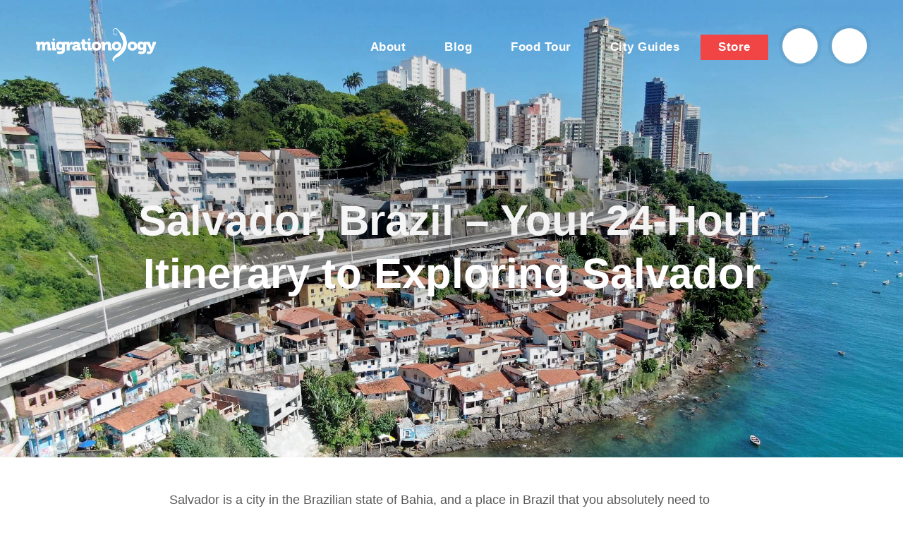

--- FILE ---
content_type: text/html; charset=UTF-8
request_url: https://www.migrationology.com/one-day-in-salvador-brazil/
body_size: 24061
content:
<!DOCTYPE html>
<html lang="en">
	<head>
		<title>Salvador, Brazil - Your 24-Hour Itinerary to Exploring Salvador</title>
		<meta charset="UTF-8">
		<meta name="title" content="Salvador, Brazil - Your 24-Hour Itinerary to Exploring Salvador" />
		<meta name="viewport" content="width=device-width, initial-scale=1.0"/>
		<meta name="google-site-verification" content="8TLz96ZoMH9bRDWScV8vkSYhqA7NZ5DUKWCc_R01Ef0" />

		<!--<link rel="stylesheet" href="https://use.typekit.net/lxm4ixx.css">-->
		<link rel="stylesheet" href="https://use.typekit.net/mqs8ncp.css">

		<link rel="shortcut icon" href="https://www.migrationology.com/wp-content/themes/migrationology/library/images/favicon.png"/>
		<link rel="stylesheet" href="https://www.migrationology.com/wp-content/themes/migrationology/library/css/core.css" media="all" />
		<link rel="stylesheet" href="https://www.migrationology.com/wp-content/themes/migrationology/library/css/svg-icons.css" media="all" />

		<script src="https://www.migrationology.com/wp-content/themes/migrationology/library/js/svg-icons.js"></script>
		<meta name='robots' content='index, follow, max-image-preview:large, max-snippet:-1, max-video-preview:-1' />

	<!-- This site is optimized with the Yoast SEO plugin v24.5 - https://yoast.com/wordpress/plugins/seo/ -->
	<meta name="description" content="One of the most exciting places in all of Brazil, you have to visit Salvador. Here is your One-Day Itinerary, and a list of What To Eat in Salvador." />
	<link rel="canonical" href="https://migrationology.com/one-day-in-salvador-brazil/" />
	<meta property="og:locale" content="en_US" />
	<meta property="og:type" content="article" />
	<meta property="og:title" content="Salvador, Brazil - Your 24-Hour Itinerary to Exploring Salvador" />
	<meta property="og:description" content="One of the most exciting places in all of Brazil, you have to visit Salvador. Here is your One-Day Itinerary, and a list of What To Eat in Salvador." />
	<meta property="og:url" content="https://migrationology.com/one-day-in-salvador-brazil/" />
	<meta property="og:site_name" content="Migrationology - Food Travel Blog" />
	<meta property="article:publisher" content="https://www.facebook.com/migrationology" />
	<meta property="article:published_time" content="2019-07-26T13:27:17+00:00" />
	<meta property="article:modified_time" content="2024-05-26T00:26:42+00:00" />
	<meta property="og:image" content="https://migrationology.com/wp-content/uploads/2019/07/DJI_0346.jpeg" />
	<meta property="og:image:width" content="2200" />
	<meta property="og:image:height" content="1650" />
	<meta property="og:image:type" content="image/jpeg" />
	<meta name="author" content="Joel Bruner" />
	<meta name="twitter:label1" content="Written by" />
	<meta name="twitter:data1" content="Joel Bruner" />
	<meta name="twitter:label2" content="Est. reading time" />
	<meta name="twitter:data2" content="28 minutes" />
	<script type="application/ld+json" class="yoast-schema-graph">{"@context":"https://schema.org","@graph":[{"@type":"WebPage","@id":"https://migrationology.com/one-day-in-salvador-brazil/","url":"https://migrationology.com/one-day-in-salvador-brazil/","name":"Salvador, Brazil - Your 24-Hour Itinerary to Exploring Salvador","isPartOf":{"@id":"https://migrationology.com/#website"},"primaryImageOfPage":{"@id":"https://migrationology.com/one-day-in-salvador-brazil/#primaryimage"},"image":{"@id":"https://migrationology.com/one-day-in-salvador-brazil/#primaryimage"},"thumbnailUrl":"https://www.migrationology.com/wp-content/uploads/2019/07/DJI_0346.jpeg","datePublished":"2019-07-26T13:27:17+00:00","dateModified":"2024-05-26T00:26:42+00:00","author":{"@id":"https://migrationology.com/#/schema/person/44f92d421756956063272cd7c07c1e91"},"description":"One of the most exciting places in all of Brazil, you have to visit Salvador. Here is your One-Day Itinerary, and a list of What To Eat in Salvador.","breadcrumb":{"@id":"https://migrationology.com/one-day-in-salvador-brazil/#breadcrumb"},"inLanguage":"en-US","potentialAction":[{"@type":"ReadAction","target":["https://migrationology.com/one-day-in-salvador-brazil/"]}]},{"@type":"ImageObject","inLanguage":"en-US","@id":"https://migrationology.com/one-day-in-salvador-brazil/#primaryimage","url":"https://www.migrationology.com/wp-content/uploads/2019/07/DJI_0346.jpeg","contentUrl":"https://www.migrationology.com/wp-content/uploads/2019/07/DJI_0346.jpeg","width":2200,"height":1650,"caption":"This town will blow you away, you have to visit Salvador when you're in Brazil"},{"@type":"BreadcrumbList","@id":"https://migrationology.com/one-day-in-salvador-brazil/#breadcrumb","itemListElement":[{"@type":"ListItem","position":1,"name":"Home","item":"https://migrationology.com/"},{"@type":"ListItem","position":2,"name":"Salvador, Brazil &#8211; Your 24-Hour Itinerary to Exploring Salvador"}]},{"@type":"WebSite","@id":"https://migrationology.com/#website","url":"https://migrationology.com/","name":"Migrationology - Food Travel Blog","description":"Migrationology is a food travel blog for people who love to eat.","potentialAction":[{"@type":"SearchAction","target":{"@type":"EntryPoint","urlTemplate":"https://migrationology.com/?s={search_term_string}"},"query-input":{"@type":"PropertyValueSpecification","valueRequired":true,"valueName":"search_term_string"}}],"inLanguage":"en-US"},{"@type":"Person","@id":"https://migrationology.com/#/schema/person/44f92d421756956063272cd7c07c1e91","name":"Joel Bruner","image":{"@type":"ImageObject","inLanguage":"en-US","@id":"https://migrationology.com/#/schema/person/image/","url":"https://secure.gravatar.com/avatar/500c20544209d84e191711a4765c3ac6?s=96&d=mm&r=g","contentUrl":"https://secure.gravatar.com/avatar/500c20544209d84e191711a4765c3ac6?s=96&d=mm&r=g","caption":"Joel Bruner"},"url":"https://www.migrationology.com/author/joelbruner/"}]}</script>
	<!-- / Yoast SEO plugin. -->


<link rel='stylesheet' id='wp-block-library-css' href='https://www.migrationology.com/wp-includes/css/dist/block-library/style.min.css' type='text/css' media='all' />
<style id='classic-theme-styles-inline-css' type='text/css'>
/*! This file is auto-generated */
.wp-block-button__link{color:#fff;background-color:#32373c;border-radius:9999px;box-shadow:none;text-decoration:none;padding:calc(.667em + 2px) calc(1.333em + 2px);font-size:1.125em}.wp-block-file__button{background:#32373c;color:#fff;text-decoration:none}
</style>
<style id='global-styles-inline-css' type='text/css'>
body{--wp--preset--color--black: #000000;--wp--preset--color--cyan-bluish-gray: #abb8c3;--wp--preset--color--white: #ffffff;--wp--preset--color--pale-pink: #f78da7;--wp--preset--color--vivid-red: #cf2e2e;--wp--preset--color--luminous-vivid-orange: #ff6900;--wp--preset--color--luminous-vivid-amber: #fcb900;--wp--preset--color--light-green-cyan: #7bdcb5;--wp--preset--color--vivid-green-cyan: #00d084;--wp--preset--color--pale-cyan-blue: #8ed1fc;--wp--preset--color--vivid-cyan-blue: #0693e3;--wp--preset--color--vivid-purple: #9b51e0;--wp--preset--gradient--vivid-cyan-blue-to-vivid-purple: linear-gradient(135deg,rgba(6,147,227,1) 0%,rgb(155,81,224) 100%);--wp--preset--gradient--light-green-cyan-to-vivid-green-cyan: linear-gradient(135deg,rgb(122,220,180) 0%,rgb(0,208,130) 100%);--wp--preset--gradient--luminous-vivid-amber-to-luminous-vivid-orange: linear-gradient(135deg,rgba(252,185,0,1) 0%,rgba(255,105,0,1) 100%);--wp--preset--gradient--luminous-vivid-orange-to-vivid-red: linear-gradient(135deg,rgba(255,105,0,1) 0%,rgb(207,46,46) 100%);--wp--preset--gradient--very-light-gray-to-cyan-bluish-gray: linear-gradient(135deg,rgb(238,238,238) 0%,rgb(169,184,195) 100%);--wp--preset--gradient--cool-to-warm-spectrum: linear-gradient(135deg,rgb(74,234,220) 0%,rgb(151,120,209) 20%,rgb(207,42,186) 40%,rgb(238,44,130) 60%,rgb(251,105,98) 80%,rgb(254,248,76) 100%);--wp--preset--gradient--blush-light-purple: linear-gradient(135deg,rgb(255,206,236) 0%,rgb(152,150,240) 100%);--wp--preset--gradient--blush-bordeaux: linear-gradient(135deg,rgb(254,205,165) 0%,rgb(254,45,45) 50%,rgb(107,0,62) 100%);--wp--preset--gradient--luminous-dusk: linear-gradient(135deg,rgb(255,203,112) 0%,rgb(199,81,192) 50%,rgb(65,88,208) 100%);--wp--preset--gradient--pale-ocean: linear-gradient(135deg,rgb(255,245,203) 0%,rgb(182,227,212) 50%,rgb(51,167,181) 100%);--wp--preset--gradient--electric-grass: linear-gradient(135deg,rgb(202,248,128) 0%,rgb(113,206,126) 100%);--wp--preset--gradient--midnight: linear-gradient(135deg,rgb(2,3,129) 0%,rgb(40,116,252) 100%);--wp--preset--font-size--small: 13px;--wp--preset--font-size--medium: 20px;--wp--preset--font-size--large: 36px;--wp--preset--font-size--x-large: 42px;--wp--preset--spacing--20: 0.44rem;--wp--preset--spacing--30: 0.67rem;--wp--preset--spacing--40: 1rem;--wp--preset--spacing--50: 1.5rem;--wp--preset--spacing--60: 2.25rem;--wp--preset--spacing--70: 3.38rem;--wp--preset--spacing--80: 5.06rem;--wp--preset--shadow--natural: 6px 6px 9px rgba(0, 0, 0, 0.2);--wp--preset--shadow--deep: 12px 12px 50px rgba(0, 0, 0, 0.4);--wp--preset--shadow--sharp: 6px 6px 0px rgba(0, 0, 0, 0.2);--wp--preset--shadow--outlined: 6px 6px 0px -3px rgba(255, 255, 255, 1), 6px 6px rgba(0, 0, 0, 1);--wp--preset--shadow--crisp: 6px 6px 0px rgba(0, 0, 0, 1);}:where(.is-layout-flex){gap: 0.5em;}:where(.is-layout-grid){gap: 0.5em;}body .is-layout-flex{display: flex;}body .is-layout-flex{flex-wrap: wrap;align-items: center;}body .is-layout-flex > *{margin: 0;}body .is-layout-grid{display: grid;}body .is-layout-grid > *{margin: 0;}:where(.wp-block-columns.is-layout-flex){gap: 2em;}:where(.wp-block-columns.is-layout-grid){gap: 2em;}:where(.wp-block-post-template.is-layout-flex){gap: 1.25em;}:where(.wp-block-post-template.is-layout-grid){gap: 1.25em;}.has-black-color{color: var(--wp--preset--color--black) !important;}.has-cyan-bluish-gray-color{color: var(--wp--preset--color--cyan-bluish-gray) !important;}.has-white-color{color: var(--wp--preset--color--white) !important;}.has-pale-pink-color{color: var(--wp--preset--color--pale-pink) !important;}.has-vivid-red-color{color: var(--wp--preset--color--vivid-red) !important;}.has-luminous-vivid-orange-color{color: var(--wp--preset--color--luminous-vivid-orange) !important;}.has-luminous-vivid-amber-color{color: var(--wp--preset--color--luminous-vivid-amber) !important;}.has-light-green-cyan-color{color: var(--wp--preset--color--light-green-cyan) !important;}.has-vivid-green-cyan-color{color: var(--wp--preset--color--vivid-green-cyan) !important;}.has-pale-cyan-blue-color{color: var(--wp--preset--color--pale-cyan-blue) !important;}.has-vivid-cyan-blue-color{color: var(--wp--preset--color--vivid-cyan-blue) !important;}.has-vivid-purple-color{color: var(--wp--preset--color--vivid-purple) !important;}.has-black-background-color{background-color: var(--wp--preset--color--black) !important;}.has-cyan-bluish-gray-background-color{background-color: var(--wp--preset--color--cyan-bluish-gray) !important;}.has-white-background-color{background-color: var(--wp--preset--color--white) !important;}.has-pale-pink-background-color{background-color: var(--wp--preset--color--pale-pink) !important;}.has-vivid-red-background-color{background-color: var(--wp--preset--color--vivid-red) !important;}.has-luminous-vivid-orange-background-color{background-color: var(--wp--preset--color--luminous-vivid-orange) !important;}.has-luminous-vivid-amber-background-color{background-color: var(--wp--preset--color--luminous-vivid-amber) !important;}.has-light-green-cyan-background-color{background-color: var(--wp--preset--color--light-green-cyan) !important;}.has-vivid-green-cyan-background-color{background-color: var(--wp--preset--color--vivid-green-cyan) !important;}.has-pale-cyan-blue-background-color{background-color: var(--wp--preset--color--pale-cyan-blue) !important;}.has-vivid-cyan-blue-background-color{background-color: var(--wp--preset--color--vivid-cyan-blue) !important;}.has-vivid-purple-background-color{background-color: var(--wp--preset--color--vivid-purple) !important;}.has-black-border-color{border-color: var(--wp--preset--color--black) !important;}.has-cyan-bluish-gray-border-color{border-color: var(--wp--preset--color--cyan-bluish-gray) !important;}.has-white-border-color{border-color: var(--wp--preset--color--white) !important;}.has-pale-pink-border-color{border-color: var(--wp--preset--color--pale-pink) !important;}.has-vivid-red-border-color{border-color: var(--wp--preset--color--vivid-red) !important;}.has-luminous-vivid-orange-border-color{border-color: var(--wp--preset--color--luminous-vivid-orange) !important;}.has-luminous-vivid-amber-border-color{border-color: var(--wp--preset--color--luminous-vivid-amber) !important;}.has-light-green-cyan-border-color{border-color: var(--wp--preset--color--light-green-cyan) !important;}.has-vivid-green-cyan-border-color{border-color: var(--wp--preset--color--vivid-green-cyan) !important;}.has-pale-cyan-blue-border-color{border-color: var(--wp--preset--color--pale-cyan-blue) !important;}.has-vivid-cyan-blue-border-color{border-color: var(--wp--preset--color--vivid-cyan-blue) !important;}.has-vivid-purple-border-color{border-color: var(--wp--preset--color--vivid-purple) !important;}.has-vivid-cyan-blue-to-vivid-purple-gradient-background{background: var(--wp--preset--gradient--vivid-cyan-blue-to-vivid-purple) !important;}.has-light-green-cyan-to-vivid-green-cyan-gradient-background{background: var(--wp--preset--gradient--light-green-cyan-to-vivid-green-cyan) !important;}.has-luminous-vivid-amber-to-luminous-vivid-orange-gradient-background{background: var(--wp--preset--gradient--luminous-vivid-amber-to-luminous-vivid-orange) !important;}.has-luminous-vivid-orange-to-vivid-red-gradient-background{background: var(--wp--preset--gradient--luminous-vivid-orange-to-vivid-red) !important;}.has-very-light-gray-to-cyan-bluish-gray-gradient-background{background: var(--wp--preset--gradient--very-light-gray-to-cyan-bluish-gray) !important;}.has-cool-to-warm-spectrum-gradient-background{background: var(--wp--preset--gradient--cool-to-warm-spectrum) !important;}.has-blush-light-purple-gradient-background{background: var(--wp--preset--gradient--blush-light-purple) !important;}.has-blush-bordeaux-gradient-background{background: var(--wp--preset--gradient--blush-bordeaux) !important;}.has-luminous-dusk-gradient-background{background: var(--wp--preset--gradient--luminous-dusk) !important;}.has-pale-ocean-gradient-background{background: var(--wp--preset--gradient--pale-ocean) !important;}.has-electric-grass-gradient-background{background: var(--wp--preset--gradient--electric-grass) !important;}.has-midnight-gradient-background{background: var(--wp--preset--gradient--midnight) !important;}.has-small-font-size{font-size: var(--wp--preset--font-size--small) !important;}.has-medium-font-size{font-size: var(--wp--preset--font-size--medium) !important;}.has-large-font-size{font-size: var(--wp--preset--font-size--large) !important;}.has-x-large-font-size{font-size: var(--wp--preset--font-size--x-large) !important;}
.wp-block-navigation a:where(:not(.wp-element-button)){color: inherit;}
:where(.wp-block-post-template.is-layout-flex){gap: 1.25em;}:where(.wp-block-post-template.is-layout-grid){gap: 1.25em;}
:where(.wp-block-columns.is-layout-flex){gap: 2em;}:where(.wp-block-columns.is-layout-grid){gap: 2em;}
.wp-block-pullquote{font-size: 1.5em;line-height: 1.6;}
</style>
	</head>

	
	<body class="post has-banner">

	<div class="mobile-menu">
	<a href="#" class="close"><svg aria-hidden="true" fill="currentColor" height="1em" width="1em" xmlns="http://www.w3.org/2000/svg" viewBox="0 0 384 512"><path d="M345 137c9.4-9.4 9.4-24.6 0-33.9s-24.6-9.4-33.9 0l-119 119L73 103c-9.4-9.4-24.6-9.4-33.9 0s-9.4 24.6 0 33.9l119 119L39 375c-9.4 9.4-9.4 24.6 0 33.9s24.6 9.4 33.9 0l119-119L311 409c9.4 9.4 24.6 9.4 33.9 0s9.4-24.6 0-33.9l-119-119L345 137z"/></svg></a>
	<div class="table">
		<div class="cell">
			<div class="menu-footer-navigation-container"><ul id="menu-footer-navigation" class="menu"><li id="menu-item-23883" class="menu-item menu-item-type-custom menu-item-object-custom menu-item-23883"><a href="https://migrationology.com/migrationology-101">Start here</a></li>
<li id="menu-item-27773" class="menu-item menu-item-type-post_type menu-item-object-page menu-item-27773"><a href="https://www.migrationology.com/about/">About</a></li>
<li id="menu-item-26833" class="menu-item menu-item-type-post_type menu-item-object-page menu-item-26833"><a href="https://www.migrationology.com/blog/">Blog</a></li>
<li id="menu-item-34171" class="menu-item menu-item-type-post_type menu-item-object-page menu-item-34171"><a href="https://www.migrationology.com/the-ultimate-bangkok-food-tour/">Bangkok Food Tour</a></li>
<li id="menu-item-23882" class="menu-item menu-item-type-post_type menu-item-object-page menu-item-23882"><a href="https://www.migrationology.com/travel-guides/">City Guides</a></li>
<li id="menu-item-23885" class="menu-item menu-item-type-custom menu-item-object-custom menu-item-23885"><a href="https://migrationology.com/store/">Store</a></li>
</ul></div>		</div>
	</div>
</div>	

<div class="popup-box" id="search">
	<form autocomplete="off" class="search-form" action="/">
		<label>What are you looking for?</label>
		<input type="text" class="search-input" autocomplete="off" placeholder="Search here" name="s" id="s">
	</form>
	<div id="search-results"></div>	
	<span class="close-button"><svg aria-hidden="true" fill="currentColor" height="1em" width="1em" xmlns="http://www.w3.org/2000/svg" viewBox="0 0 384 512"><path d="M345 137c9.4-9.4 9.4-24.6 0-33.9s-24.6-9.4-33.9 0l-119 119L73 103c-9.4-9.4-24.6-9.4-33.9 0s-9.4 24.6 0 33.9l119 119L39 375c-9.4 9.4-9.4 24.6 0 33.9s24.6 9.4 33.9 0l119-119L311 409c9.4 9.4 24.6 9.4 33.9 0s9.4-24.6 0-33.9l-119-119L345 137z"/></svg></span>
</div>

<div id="signup-popup" class="mfp-hide popup-box">
	<div class="four columns">
		<img src="https://migrationology.com/wp-content/uploads/2013/08/cover-90.jpg" alt="41 Irresistible Meals You’ll Travel to Eat!">	
	</div>
	<div class="eight columns last">
		<h3>These meals will make you want to travel, just to eat!</h3>
		<p>Prepare yourself to drool over these 41 meals, each featuring mouthwatering photos, details, and where you can eat it.</p>
		<p>I've also included some of my personal travel eating tips and answered some of your top questions... like "Mark, how do you make money to travel?".</p>
		<form method="POST" action="https://fcc91d25.sibforms.com/serve/[base64]" id="sib-form" class="_form _form_1 _inline-form  _dark newsletter-signup" novalidate><input type="text" name="email_address_check" value="" class="input--hidden" style="display:none;"><input type="hidden" name="locale" value="en"><input type="hidden" name="html_type" value="simple"><input class="input" type="text" id="EMAIL" name="EMAIL" autocomplete="off" placeholder="example@email.com" data-required="true" required /><button id="_form_1_submit" class="_submit" type="submit">Download now!</button></form>
			
	</div>
</div>

<div id="footer-popup" class="popup-box full-screen">
	<div class="table">
		<div class="cell">
			<div class="content-area">
			<h3>You must love food as much as I do!</h3>
			<p>Just enter your name and email below and I promise to only send you delicious emails :)</p>
			<form method="POST" action="https://fcc91d25.sibforms.com/serve/[base64]" id="sib-form" class="_form _form_1 _inline-form  _dark newsletter-signup" novalidate><input type="text" name="email_address_check" value="" class="input--hidden" style="display:none;"><input type="hidden" name="locale" value="en"><input type="hidden" name="html_type" value="simple"><input class="input" type="text" id="EMAIL" name="EMAIL" autocomplete="off" placeholder="example@email.com" data-required="true" required /><button id="_form_1_submit" class="_submit" type="submit">Sign me up</button></form>
			</div>
		</div>
	</div>
</div>



	
		<section class="banner post " style="background:url(https://migrationology.com/wp-content/uploads/2019/07/DJI_0346.jpeg) no-repeat center top;background-size:cover;">
			<!-- <a href="#content" class="fa fa-angle-down header-arrow hidden-md-down"></a> -->
<!-- 			<a href="#content" class="fa fa-angle-down header-arrow hidden-md-down"></a>						 -->
						<header id="header" class="header">
				<div class="container full-width">
					<a href="https://www.migrationology.com" class="logo hidden-md-down"><img src="https://www.migrationology.com/wp-content/themes/migrationology/library/images/logo-minimal.svg" alt="Migrationology"></a>
					<a href="https://www.migrationology.com" class="logo logo-icon hidden-md-up"><img src="https://www.migrationology.com/wp-content/themes/migrationology/library/images/logo-icon-white.svg" alt="Migrationology"></a>
					<nav class="mobile-icons">
	<a href="#" class="mobile-menu-open header-icon"><svg aria-hidden="true" fill="currentColor" height="1em" width="1em" xmlns="http://www.w3.org/2000/svg" viewBox="0 0 448 512"><path d="M0 96C0 78.3 14.3 64 32 64l384 0c17.7 0 32 14.3 32 32s-14.3 32-32 32L32 128C14.3 128 0 113.7 0 96zM0 256c0-17.7 14.3-32 32-32l384 0c17.7 0 32 14.3 32 32s-14.3 32-32 32L32 288c-17.7 0-32-14.3-32-32zM448 416c0 17.7-14.3 32-32 32L32 448c-17.7 0-32-14.3-32-32s14.3-32 32-32l384 0c17.7 0 32 14.3 32 32z"/></svg></a>
	
	<a href="#search" class="search-icon popup-open header-icon" style="line-height:50px;"><svg aria-hidden="true" fill="currentColor" height="1em" width="1em" xmlns="http://www.w3.org/2000/svg" viewBox="0 0 512 512"><path d="M416 208c0 45.9-14.9 88.3-40 122.7L502.6 457.4c12.5 12.5 12.5 32.8 0 45.3s-32.8 12.5-45.3 0L330.7 376c-34.4 25.2-76.8 40-122.7 40C93.1 416 0 322.9 0 208S93.1 0 208 0S416 93.1 416 208zM208 352a144 144 0 1 0 0-288 144 144 0 1 0 0 288z"/></svg></a>
	
		<nav class="navigation">
        </nav>
	</nav>					<nav class="navigation hidden-md-down">
						<div class="menu-main-navigation-container">
							<ul id="menu-main-navigation" class="menu">
								<li id="menu-item-22132" class="menu-item menu-item-type-custom menu-item-object-custom menu-item-22132"><a href="/about/">About</a></li>
								<li id="menu-item-28818" class="menu-item menu-item-type-custom menu-item-object-custom menu-item-28818"><a href="/blog/">Blog</a></li>
								<li id="menu-item-34170" class="menu-item menu-item-type-post_type menu-item-object-page menu-item-34170"><a href="/the-ultimate-bangkok-food-tour/">Food Tour</a></li>
								<li id="menu-item-23552" class="menu-item menu-item-type-post_type menu-item-object-page menu-item-23552"><a href="/travel-guides/">City Guides</a></li>
								<li id="menu-item-22135" class="button menu-item menu-item-type-custom menu-item-object-custom menu-item-22135"><a href="/store/">Store</a></li>
							</ul>
						</div>
					</nav>
				</div>
			</header>
			<div class="table">
				<div class="constraint cell">
											<h1>
							Salvador, Brazil &#8211; Your 24-Hour Itinerary to Exploring Salvador													</h1>
						<!--
							<div class="meta">
								<span class="author">By Mark Wiens</span>
								<span><a href="#comments">66 Comments</a></span>
							</div>
-->
															</div>
			</div>
		</section>

	
	
	
		<div class="constraint narrow content has-banner" id="content">

			<div class="page-section">

				<!-- <script async src="//pagead2.googlesyndication.com/pagead/js/adsbygoogle.js"></script>
<ins class="adsbygoogle"
				style="display:block"
				data-ad-client="ca-pub-2831820863785818"
				data-ad-slot="7235020555"
				data-ad-format="auto"
				data-full-width-responsive="true"></ins>
				<script>
				(adsbygoogle = window.adsbygoogle || []).push({});
				</script>			 -->

				
				
				<p>Salvador is a city in the Brazilian state of Bahia, and a place in Brazil that you absolutely need to visit.</p>
<p>On Brazil&#8217;s Atlantic coast, Salvador is home to a unique Afro-Brazilian culture that literally exists here, and nowhere else in the world.</p>
<p>In this article, I want to give you some ideas about a few of the things you could do here, and share (a lot) of the wonderful things that you need to eat in Salvador.</p>
<h2>Full Salvador video guide</h2>
<p><iframe src="https://www.youtube.com/embed/Nyr7kL3s91w" width="560" height="315" frameborder="0" allowfullscreen="allowfullscreen"></iframe></p>
<p>(Watch the full street food tour of Salvador in the video above, or watch it on <a href="https://youtu.be/Nyr7kL3s91w" target="_blank" rel="noopener noreferrer">YouTube here</a>)</p>
<h2>You Should Visit Bahia</h2>
<p>In this article, I will share all the details you need to create a massive and delicious One-Day Itinerary in Salvador.</p>
<p>You will find restaurant information, map locations, details, and photos, everything you&#8217;ll need to explore Salvador.</p>
<figure id="attachment_32587" aria-labelledby="figcaption_attachment_32587" class="wp-caption aligncenter "><img fetchpriority="high" decoding="async" class="wp-image-32587 size-full" src="https://migrationology.com/wp-content/uploads/2019/07/DJI_0320.jpeg" alt="A historic city of Brazil, this is a place that deserves a visit" width="2200" height="1478" srcset="https://www.migrationology.com/wp-content/uploads/2019/07/DJI_0320.jpeg 2200w, https://www.migrationology.com/wp-content/uploads/2019/07/DJI_0320-300x202.jpeg 300w, https://www.migrationology.com/wp-content/uploads/2019/07/DJI_0320-768x516.jpeg 768w, https://www.migrationology.com/wp-content/uploads/2019/07/DJI_0320-1024x688.jpeg 1024w, https://www.migrationology.com/wp-content/uploads/2019/07/DJI_0320-600x403.jpeg 600w, https://www.migrationology.com/wp-content/uploads/2019/07/DJI_0320-1200x806.jpeg 1200w" sizes="(max-width: 2200px) 100vw, 2200px" /><figcaption id="figcaption_attachment_32587" class="wp-caption-text">Salvador is the Capital city of Bahia, in North-East Brazil</figcaption></figure>
<h2>An Overview of This Article</h2>
<p>There&#8217;s so much to do in Salvador, this might even be a two-day exploration for some.</p>
<p>Therefore, you might also try learning about Salvador in the order I&#8217;ve listed below (the two groups of places include things that are physically near to each other).</p>
<h4>Part 1</h4>
<p>Start your day with a visit the Sao Joaquim Market (many local fruits and snacks to eat there) and then stop at a beautiful, quiet beach to visit a gorgeous example of the city&#8217;s history (some say the Solar do Unhão is the most beautiful spot in all of Salvador).</p>
<p>Be sure to check out the 5 Best Foods of Salvador (final section of this article) and order a few of them for breakfast today, and a few others for your lunch.</p>
<p>Continue just 1 km north along the bay to visit the Mercado Modelo, a good place for buying souvenirs, and some delicious local food. Next, take the famous Lacerda elevator to the Upper City, walk towards Pelourinho (classic architecture and cobbled streets), and practice Capoeira with some professional performers on the way (North-East Brazil&#8217;s unique martial art).</p>
<h4>Part 2</h4>
<p>Circle around the historic morning streets of Salvador town to enjoy the morning air (visit Pelourinho), and have a coffee while you enjoy some truly lovely views of Portuguese-style architecture, looking out over the bay&#8217;s beautiful blue water.</p>
<p>Take a short walk from the Lacerda elevator over to see a street-performance of Olodum (the amazing local drum culture), all the while stopping off for snacks along the way.</p>
<p>Finally, learn which restaurants to visit, and what to order when you&#8217;re there, using our list of the 5 Best Foods in Salvador.</p>
<p>We absolutely loved our time with the people of Salvador, this town has a great atmosphere, absolutely incredible local food, and I&#8217;m sure you&#8217;ll love it too.</p>
<p><em>Note: While we did this self-guided tour of Salvador in one amazing and ultimate day, it would be just as enjoyable to break this into <strong>two days</strong> (which would actually give you more time to eat at all those restaurants you want to visit as well).</em></p>
<figure id="attachment_32593" aria-labelledby="figcaption_attachment_32593" class="wp-caption aligncenter "><img decoding="async" class="wp-image-32593 size-full" src="https://migrationology.com/wp-content/uploads/2019/07/P1811190.jpeg" alt="Buy some local fruit, and maybe even learn about some fruits you have never had before" width="2200" height="1467" srcset="https://www.migrationology.com/wp-content/uploads/2019/07/P1811190.jpeg 2200w, https://www.migrationology.com/wp-content/uploads/2019/07/P1811190-300x200.jpeg 300w, https://www.migrationology.com/wp-content/uploads/2019/07/P1811190-768x512.jpeg 768w, https://www.migrationology.com/wp-content/uploads/2019/07/P1811190-1024x683.jpeg 1024w, https://www.migrationology.com/wp-content/uploads/2019/07/P1811190-600x400.jpeg 600w, https://www.migrationology.com/wp-content/uploads/2019/07/P1811190-1200x800.jpeg 1200w" sizes="(max-width: 2200px) 100vw, 2200px" /><figcaption id="figcaption_attachment_32593" class="wp-caption-text">Wonderfully bright displays of fruit in the São Joaquim market</figcaption></figure>
<h2>Your Day Begins in Salvador</h2>
<p>You&#8217;re waking up to a full day of exploring Salvador, and in this case, I&#8217;m slightly jealous of you already.</p>
<p><strong>730AM</strong> &#8211; There&#8217;s no single part of a city that will give you such a multi-sensory, educational (and delicious) introduction to a new place, wherever you are in the world.</p>
<p>I always enjoy starting any city tour with a visit to a fresh market. In my experience, visiting a local fresh market is definitely one of the best ways to quickly get to know a place.</p>
<p>In Salvador, São Jaoquim is a wonderful place to start.</p>
<figure id="attachment_32550" aria-labelledby="figcaption_attachment_32550" class="wp-caption aligncenter "><img loading="lazy" decoding="async" class="wp-image-32550 size-full" src="https://migrationology.com/wp-content/uploads/2019/07/Fresh-Produce-at-Sao-Joaquim-Market.jpeg" alt="a huge selection of local fruits and vegetables, but also cooked food here at the São Joaquim fresh market" width="2200" height="1467" srcset="https://www.migrationology.com/wp-content/uploads/2019/07/Fresh-Produce-at-Sao-Joaquim-Market.jpeg 2200w, https://www.migrationology.com/wp-content/uploads/2019/07/Fresh-Produce-at-Sao-Joaquim-Market-300x200.jpeg 300w, https://www.migrationology.com/wp-content/uploads/2019/07/Fresh-Produce-at-Sao-Joaquim-Market-768x512.jpeg 768w, https://www.migrationology.com/wp-content/uploads/2019/07/Fresh-Produce-at-Sao-Joaquim-Market-1024x683.jpeg 1024w, https://www.migrationology.com/wp-content/uploads/2019/07/Fresh-Produce-at-Sao-Joaquim-Market-600x400.jpeg 600w, https://www.migrationology.com/wp-content/uploads/2019/07/Fresh-Produce-at-Sao-Joaquim-Market-1200x800.jpeg 1200w" sizes="(max-width: 2200px) 100vw, 2200px" /><figcaption id="figcaption_attachment_32550" class="wp-caption-text">Find local food, eat fresh fruit, and sit down for a morning coffee or snack</figcaption></figure>
<h2>Sao Joaquim Market</h2>
<p>You will never forget the powerfully sweet smells that hit you like a wave of jungle aromas, just seconds after entering this fresh market.</p>
<p>As for myself, I won&#8217;t forget the friendly smiles and &#8216;thumbs-ups&#8217; that welcome you pretty much anywhere you walk in Salvador.</p>
<p><em>To begin our own street food tour of Salvador, we started in the morning at Sao Joaquim Market. By the way, watch the video of our day if you haven&#8217;t yet already, you can use the YouTube link here (<a href="https://www.youtube.com/watch?v=Nyr7kL3s91w" target="_blank" rel="noopener noreferrer">link</a>).</em></p>
<figure id="attachment_32591" aria-labelledby="figcaption_attachment_32591" class="wp-caption aligncenter "><img loading="lazy" decoding="async" class="wp-image-32591 size-full" src="https://migrationology.com/wp-content/uploads/2019/07/P1811040.jpeg" alt="Visit the morning markets anywhere you go to get a real, delicious, and educational view into the daily life of the local people there" width="2200" height="1467" srcset="https://www.migrationology.com/wp-content/uploads/2019/07/P1811040.jpeg 2200w, https://www.migrationology.com/wp-content/uploads/2019/07/P1811040-300x200.jpeg 300w, https://www.migrationology.com/wp-content/uploads/2019/07/P1811040-768x512.jpeg 768w, https://www.migrationology.com/wp-content/uploads/2019/07/P1811040-1024x683.jpeg 1024w, https://www.migrationology.com/wp-content/uploads/2019/07/P1811040-600x400.jpeg 600w, https://www.migrationology.com/wp-content/uploads/2019/07/P1811040-1200x800.jpeg 1200w" sizes="(max-width: 2200px) 100vw, 2200px" /><figcaption id="figcaption_attachment_32591" class="wp-caption-text">Produce at the São Joaquim Market is Colorful and Fresh</figcaption></figure>
<h4>This Market has Everything</h4>
<p>This market is full of local food, but as its also near the water&#8217;s edge &#8211; you can see ships bring in huge amounts of wholesale items here (there&#8217;s even a live animal market), as well as a huge area for tons of Brazilian fresh fruit.</p>
<p>This may also be your first introduction to the unique Afro-Brazilian culture of Salvador, which is a huge part of what makes Salvador feel so powerfully unique.</p>
<p>Surrounding the market center are shops selling dry herbs and spices, and many items relating to local Candomblé religious practices.</p>
<h2>Recanto Da Lucia For Breakfast</h2>
<p><strong>8AM</strong> &#8211; Enjoy a morning coffee or soft drink at <a href="https://goo.gl/maps/ZbZxvbEr7HiYNvVU7" target="_blank" rel="noopener noreferrer">one of the</a> open-air restaurants along the water&#8217;s edge, and take a moment to think about where you are in the world (I&#8217;m serious, open a map on your phone)</p>
<p>I hope that you came here hungry, because <em>now</em> is the time you should get excited for breakfast. The local food options at São Joaquim market are amazing.</p>
<p>At this time, I recommend that you stop for a gorgeously meaty breakfast at the small restaurant &#8216;Recanto Da Lucia.&#8217;</p>
<p><em>This meal at Recanto da Lucia was actually one of my favorite of the whole Brazil trip. The location, the atmosphere, the local morning market vibes here are classic &#8211; they are perfect and totally ideal for a Migrationology-style 8am meat-heavy breakfast feast.</em></p>
<figure id="attachment_32609" aria-labelledby="figcaption_attachment_32609" class="wp-caption aligncenter "><img loading="lazy" decoding="async" class="wp-image-32609 size-full" src="https://migrationology.com/wp-content/uploads/2019/07/P1811103.jpeg" alt="Amazing local breakfast at this restaurant in the Sao Joaquim market" width="2200" height="1467" srcset="https://www.migrationology.com/wp-content/uploads/2019/07/P1811103.jpeg 2200w, https://www.migrationology.com/wp-content/uploads/2019/07/P1811103-300x200.jpeg 300w, https://www.migrationology.com/wp-content/uploads/2019/07/P1811103-768x512.jpeg 768w, https://www.migrationology.com/wp-content/uploads/2019/07/P1811103-1024x683.jpeg 1024w, https://www.migrationology.com/wp-content/uploads/2019/07/P1811103-600x400.jpeg 600w, https://www.migrationology.com/wp-content/uploads/2019/07/P1811103-1200x800.jpeg 1200w" sizes="(max-width: 2200px) 100vw, 2200px" /><figcaption id="figcaption_attachment_32609" class="wp-caption-text">Breakfast feast of Beef Parts at Recanto Da Lucia</figcaption></figure>
<p class="cta yellow"><strong>Name:</strong> Recanto Da Lucia<strong><br />
Location:</strong> Its not on Google Maps, but this is the Sao Joaquim Market Entrance (<a href="https://goo.gl/maps/hSjx1nPTXK7MhTYy7" target="_blank" rel="noopener noreferrer">here</a>)<br />
<strong>Hours: </strong>No Hours Posted, but we came for Breakfast (around 8am)<br />
<strong>Price: </strong>Our total bill for 4 people, came to 80 BRL ($20.61)</p>
<h4>What Mark Ate Here</h4>
<p>Order a plate of steaming beef tendons and steak to share, which comes with a side of black beans, and a small salsa-like salad. Follow this by ordering fried beef liver and onions, and don&#8217;t forget ask about their pirãu (a local delicacy made with dendê oil and cassava paste, sometimes its not on the menu, but you need to have this food here).</p>
<p>They will serve some incredible spicy and sour dipping sauces to go with these two main dishes of meat, as well as plates of white rice, and a shaker of cassava powder that&#8217;s been fried with pork fat (farofa).</p>
<figure id="attachment_32619" aria-labelledby="figcaption_attachment_32619" class="wp-caption aligncenter "><img loading="lazy" decoding="async" class="wp-image-32619 size-full" src="https://migrationology.com/wp-content/uploads/2019/07/P1811230-1.jpeg" alt="This is a classic scene of life in Salvador, art and color bursting out amidst the wild and natural beauty of Brazil's North East tropical climate" width="2200" height="1467" srcset="https://www.migrationology.com/wp-content/uploads/2019/07/P1811230-1.jpeg 2200w, https://www.migrationology.com/wp-content/uploads/2019/07/P1811230-1-300x200.jpeg 300w, https://www.migrationology.com/wp-content/uploads/2019/07/P1811230-1-768x512.jpeg 768w, https://www.migrationology.com/wp-content/uploads/2019/07/P1811230-1-1024x683.jpeg 1024w, https://www.migrationology.com/wp-content/uploads/2019/07/P1811230-1-600x400.jpeg 600w, https://www.migrationology.com/wp-content/uploads/2019/07/P1811230-1-1200x800.jpeg 1200w" sizes="(max-width: 2200px) 100vw, 2200px" /><figcaption id="figcaption_attachment_32619" class="wp-caption-text">Salvador is almost completely surrounded by beaches, and gorgeous ocean views</figcaption></figure>
<h2>Quiet Local Beaches</h2>
<p><strong>9AM</strong> &#8211; Salvador is on a peninsula, and so it is almost completely surrounded by either rocky outcroppings and small scenic cliffs, local fishing spots, or wonderfully quiet beaches (like this one).</p>
<p>I love how you can find examples of both very modern, but also hundreds-of-years-old Salvador history, directly next to each other, sometimes even directly on top of each other here.</p>
<h4>Be Careful Going Down</h4>
<p>Getting down some tricky sets of stairs to visit one such beach location, I will still say it is well worth the journey &#8211; this is a way you&#8217;ll experience yet another side of this amazing city of Salvador.</p>
<p>In the photo below, you can see an old chapel, which is built directly next to the beach in the photo above. The building was a chapel, then a sugar mill, and later a museum, and is a piece of Salvador&#8217;s history that&#8217;s being kept in beautiful condition.</p>
<div class="inline-signup">
<h3>Get exclusive updates</h3>
<p>Enter your email and I&#8217;ll send you the best travel food content.</p>
<form method="POST" action="https://fcc91d25.sibforms.com/serve/[base64]" id="sib-form" class="_form _form_1 _inline-form  _dark newsletter-signup" novalidate><input type="text" name="email_address_check" value="" class="input--hidden" style="display:none;"><input type="hidden" name="locale" value="en"><input type="hidden" name="html_type" value="simple"><input class="input" type="text" id="EMAIL" name="EMAIL" autocomplete="off" placeholder="example@email.com" data-required="true" required /><button id="_form_1_submit" class="_submit" type="submit">Enter <svg aria-hidden="true" fill="currentColor" height="1em" width="1em" xmlns="http://www.w3.org/2000/svg" viewBox="0 0 320 512"><path d="M273 239c9.4 9.4 9.4 24.6 0 33.9L113 433c-9.4 9.4-24.6 9.4-33.9 0s-9.4-24.6 0-33.9l143-143L79 113c-9.4-9.4-9.4-24.6 0-33.9s24.6-9.4 33.9 0L273 239z"/></svg></button></form>
</div>
<figure id="attachment_32595" aria-labelledby="figcaption_attachment_32595" class="wp-caption aligncenter "><img loading="lazy" decoding="async" class="wp-image-32595 size-full" src="https://migrationology.com/wp-content/uploads/2019/07/P1811430.jpeg" alt="Amazing architecture mixes with gorgeous nature - the Solar do Unhão has a magical view" width="2200" height="1467" srcset="https://www.migrationology.com/wp-content/uploads/2019/07/P1811430.jpeg 2200w, https://www.migrationology.com/wp-content/uploads/2019/07/P1811430-300x200.jpeg 300w, https://www.migrationology.com/wp-content/uploads/2019/07/P1811430-768x512.jpeg 768w, https://www.migrationology.com/wp-content/uploads/2019/07/P1811430-1024x683.jpeg 1024w, https://www.migrationology.com/wp-content/uploads/2019/07/P1811430-600x400.jpeg 600w, https://www.migrationology.com/wp-content/uploads/2019/07/P1811430-1200x800.jpeg 1200w" sizes="(max-width: 2200px) 100vw, 2200px" /><figcaption id="figcaption_attachment_32595" class="wp-caption-text">This old building (and the magical beach view beyond) is Incredible.</figcaption></figure>
<h2>Solar do Unhão</h2>
<p>One of our favorite meals in Salvador took place just a few hundred meters past this chapel &#8211; you should check out the entire article (<a href="https://migrationology.com/brazilian-seafood-in-salvador/" target="_blank" rel="noopener noreferrer">here</a>) of that incredible lunchtime feast of Salvador seafood.</p>
<p>We didn&#8217;t actually go inside the Solar do Unhão museum (we came for an early lunch to Ré Restaurante de Suzana on another day, and the Solar wasn&#8217;t open yet). As we were passing through, walking above this place on the cement barriers though, we couldn&#8217;t help but notice its beauty.</p>
<h4>Beautiful (and Quiet) Local History</h4>
<p>The chapel-turned-mill-turned museum is not open for very long each day, so we would love to go back for another visit.</p>
<p>If you have the chance, here&#8217;s the information on the Solar do Unhão, and leave a comment below telling us how you enjoyed your time there.</p>
<p class="cta yellow"><strong>Name:</strong> Solar do Unhão<br />
<strong>Location:</strong> Google Maps (<a href="https://goo.gl/maps/FThJ36C3BrSAqoE19" target="_blank" rel="noopener noreferrer">here</a>)<br />
<strong>Hours: </strong>Tuesday to Saturday 1pm to 6pm, Closed on Sunday and Monday</p>
<figure id="attachment_32594" aria-labelledby="figcaption_attachment_32594" class="wp-caption aligncenter "><img loading="lazy" decoding="async" class="wp-image-32594 size-full" src="https://migrationology.com/wp-content/uploads/2019/07/P1811663.jpeg" alt="You can stop here to buy water, or buy souvenirs, before entering the market" width="2200" height="1467" srcset="https://www.migrationology.com/wp-content/uploads/2019/07/P1811663.jpeg 2200w, https://www.migrationology.com/wp-content/uploads/2019/07/P1811663-300x200.jpeg 300w, https://www.migrationology.com/wp-content/uploads/2019/07/P1811663-768x512.jpeg 768w, https://www.migrationology.com/wp-content/uploads/2019/07/P1811663-1024x683.jpeg 1024w, https://www.migrationology.com/wp-content/uploads/2019/07/P1811663-600x400.jpeg 600w, https://www.migrationology.com/wp-content/uploads/2019/07/P1811663-1200x800.jpeg 1200w" sizes="(max-width: 2200px) 100vw, 2200px" /><figcaption id="figcaption_attachment_32594" class="wp-caption-text">A lively and ever-busy area in Salvador, right in front of Mercado Modelo</figcaption></figure>
<h2>Mercado Modelo</h2>
<p><strong>930AM</strong> &#8211; Next up, on the way to visiting the old town area of Salvador, stop at the Mercado Modelo for a quick drink of fresh coconut water, a chance to buy souvenirs, or even a delicious second breakfast.*</p>
<p>Just 1 km north of the Solar de Unhão and its picturesque beach community nearby, Mercado Modelo is also located right along the bay that borders Salvador.</p>
<p>Although it can be quite touristy, this really is a great location to buy souvenirs to bring home (the market was quite busy each time we passed during the week), as well as being a central transportation location if you enjoy traveling by local bus around Salvador.</p>
<h4>Snacks and Food at Mercado Modelo</h4>
<p>If you&#8217;re not interested in anything but the next meal, walk behind the shops to find some more awesome examples of Salvador local food.</p>
<figure id="attachment_32606" aria-labelledby="figcaption_attachment_32606" class="wp-caption aligncenter "><img loading="lazy" decoding="async" class="wp-image-32606 size-full" src="https://migrationology.com/wp-content/uploads/2019/07/P1811698.jpeg" alt="Amazing examples of the best local food in Salvador can be found even in tourist areas" width="2200" height="1467" srcset="https://www.migrationology.com/wp-content/uploads/2019/07/P1811698.jpeg 2200w, https://www.migrationology.com/wp-content/uploads/2019/07/P1811698-300x200.jpeg 300w, https://www.migrationology.com/wp-content/uploads/2019/07/P1811698-768x512.jpeg 768w, https://www.migrationology.com/wp-content/uploads/2019/07/P1811698-1024x683.jpeg 1024w, https://www.migrationology.com/wp-content/uploads/2019/07/P1811698-600x400.jpeg 600w, https://www.migrationology.com/wp-content/uploads/2019/07/P1811698-1200x800.jpeg 1200w" sizes="(max-width: 2200px) 100vw, 2200px" /><figcaption id="figcaption_attachment_32606" class="wp-caption-text">Restaurant Jacibar serves authentic local food just behind the Mercado Modelo</figcaption></figure>
<h2>Jacibar Restaurant</h2>
<p>While this won&#8217;t make the list of the five best things to eat in Salvador (at the bottom of this article), <em>Xinxim de Galinha</em> is definitely an <a href="https://migrationology.com/best-foods-of-brazil/" target="_blank" rel="noopener noreferrer">amazing Brazilian food</a>, and surely something that you have to eat at least once during your time here in Brazil.</p>
<p>Surely too, this is a food that you should think about having right now for your second breakfast today in Salvador.</p>
<p>Walk through the market and take a right, find the small row of kitchen type kiosks called &#8216;Jacibar Restaurant.&#8217;</p>
<figure id="attachment_32603" aria-labelledby="figcaption_attachment_32603" class="wp-caption aligncenter "><img loading="lazy" decoding="async" class="wp-image-32603 size-full" src="https://migrationology.com/wp-content/uploads/2019/07/P1811721.jpeg" alt="Be sure to eat as much local Salvador food as you can, this part of Brazil is just packed with delicious local Afro Brazilian dishes" width="2200" height="1467" srcset="https://www.migrationology.com/wp-content/uploads/2019/07/P1811721.jpeg 2200w, https://www.migrationology.com/wp-content/uploads/2019/07/P1811721-300x200.jpeg 300w, https://www.migrationology.com/wp-content/uploads/2019/07/P1811721-768x512.jpeg 768w, https://www.migrationology.com/wp-content/uploads/2019/07/P1811721-1024x683.jpeg 1024w, https://www.migrationology.com/wp-content/uploads/2019/07/P1811721-600x400.jpeg 600w, https://www.migrationology.com/wp-content/uploads/2019/07/P1811721-1200x800.jpeg 1200w" sizes="(max-width: 2200px) 100vw, 2200px" /><figcaption id="figcaption_attachment_32603" class="wp-caption-text">Delicious local options for a second Breakfast, at Jacibar Restaurant.</figcaption></figure>
<h4>What Mark Ate Here</h4>
<p>While the rest of the market is pretty touristy, there are many delicious local dishes to be found with Senora Jacy (Jacibar).</p>
<p>Besides Xinxim de Galinha, the bobó de camarão is delicious, and also the caruru. An incredible meal, and very cool to see how the atmosphere and vibe changes so much, sitting in basically an indoor alleyway just meters from such a touristy area.</p>
<p class="cta yellow"><strong>Name:</strong> Jacy Restaurant<strong><br />
Location:</strong> Google Maps (<a href="https://goo.gl/maps/MkcaSFyUEAC8aE716" target="_blank" rel="noopener noreferrer">here</a>)<br />
<strong>Hours: </strong>Open Daily, 7AM to 4PM, Closed on Sunday<br />
<strong>Price: </strong>Our total bill for 5 people, came to R$180 (US$45)</p>
<figure id="attachment_32597" aria-labelledby="figcaption_attachment_32597" class="wp-caption aligncenter "><img loading="lazy" decoding="async" class="wp-image-32597 size-full" src="https://migrationology.com/wp-content/uploads/2019/07/P1811659.jpeg" alt="Take the elevator to reach the upper city section of Salvador" width="2200" height="1467" srcset="https://www.migrationology.com/wp-content/uploads/2019/07/P1811659.jpeg 2200w, https://www.migrationology.com/wp-content/uploads/2019/07/P1811659-300x200.jpeg 300w, https://www.migrationology.com/wp-content/uploads/2019/07/P1811659-768x512.jpeg 768w, https://www.migrationology.com/wp-content/uploads/2019/07/P1811659-1024x683.jpeg 1024w, https://www.migrationology.com/wp-content/uploads/2019/07/P1811659-600x400.jpeg 600w, https://www.migrationology.com/wp-content/uploads/2019/07/P1811659-1200x800.jpeg 1200w" sizes="(max-width: 2200px) 100vw, 2200px" /><figcaption id="figcaption_attachment_32597" class="wp-caption-text">The Lacerda Elevator offers an easy and (nearly) free way to the Upper City</figcaption></figure>
<h2>Lacerda Elevator</h2>
<p><strong>11AM</strong> &#8211; Walk directly across the street from the Mercado Modelo, and travel about 80 vertical meters upwards in this elevator that&#8217;s over 100 years old.</p>
<p>An old elevator, and yet very much still in use, this is a well-loved piece of Salvador&#8217;s history. The Lacerda elevator connects the lower and upper city areas, and wow &#8211; what a view from the top!</p>
<p>I think this is one of the cheapest entrance fees I have ever paid anywhere (without it actually being free), as each passenger costs R$.30 each way (US$0.08).</p>
<p>The lift itself has no windows, but there&#8217;s a long set of them inside the entryway, and the view overlooking Salvador here is incredible.</p>
<figure id="attachment_32601" aria-labelledby="figcaption_attachment_32601" class="wp-caption aligncenter "><img loading="lazy" decoding="async" class="wp-image-32601 size-full" src="https://migrationology.com/wp-content/uploads/2019/07/P1811466.jpeg" alt="Any chance to stop for a cup of Brazilian coffee is a good one" width="2200" height="1467" srcset="https://www.migrationology.com/wp-content/uploads/2019/07/P1811466.jpeg 2200w, https://www.migrationology.com/wp-content/uploads/2019/07/P1811466-300x200.jpeg 300w, https://www.migrationology.com/wp-content/uploads/2019/07/P1811466-768x512.jpeg 768w, https://www.migrationology.com/wp-content/uploads/2019/07/P1811466-1024x683.jpeg 1024w, https://www.migrationology.com/wp-content/uploads/2019/07/P1811466-600x400.jpeg 600w, https://www.migrationology.com/wp-content/uploads/2019/07/P1811466-1200x800.jpeg 1200w" sizes="(max-width: 2200px) 100vw, 2200px" /><figcaption id="figcaption_attachment_32601" class="wp-caption-text">Rest here for a moment, order a coffee, and enjoy that view of Salvador</figcaption></figure>
<h2>Coffee</h2>
<p><strong>1130AM</strong> &#8211; Any chance to stop and have a cup of fresh Brazilian coffee is welcome, especially when it comes with a view like this one.</p>
<p>Most of the coffee in Brazil comes from the Central Southern state of Minas Gerais, but the state of Bahia  grows plenty of delicious coffee as well.</p>
<p>Have your second (or maybe your third), cup of coffee for the day here, look out over Salvador and the waters that surround it, and dream of the delicious seafood that you will be eating later today.</p>
<p><em>If coffee is not interesting to you, then this could be a good chance to try Brazil&#8217;s iconic soft drinks &#8211; the Guarana drink made by Brazilian company Antarctica is very sweet and has a unique taste as well.</em></p>
<figure id="attachment_32553" aria-labelledby="figcaption_attachment_32553" class="wp-caption aligncenter "><img loading="lazy" decoding="async" class="wp-image-32553 size-full" src="https://migrationology.com/wp-content/uploads/2019/07/4-Salvador-Old-Buildings.jpeg" alt="Amazing old European influence is visible everywhere like this in Pelourinho" width="2200" height="1467" srcset="https://www.migrationology.com/wp-content/uploads/2019/07/4-Salvador-Old-Buildings.jpeg 2200w, https://www.migrationology.com/wp-content/uploads/2019/07/4-Salvador-Old-Buildings-300x200.jpeg 300w, https://www.migrationology.com/wp-content/uploads/2019/07/4-Salvador-Old-Buildings-768x512.jpeg 768w, https://www.migrationology.com/wp-content/uploads/2019/07/4-Salvador-Old-Buildings-1024x683.jpeg 1024w, https://www.migrationology.com/wp-content/uploads/2019/07/4-Salvador-Old-Buildings-600x400.jpeg 600w, https://www.migrationology.com/wp-content/uploads/2019/07/4-Salvador-Old-Buildings-1200x800.jpeg 1200w" sizes="(max-width: 2200px) 100vw, 2200px" /><figcaption id="figcaption_attachment_32553" class="wp-caption-text">In the upper city, you can find beautiful examples of European-style architecture</figcaption></figure>
<h2>Pelourinho</h2>
<p><em>Note: This could be your starting point for Part 2 (or a second day) of things to do in Salvador.</em></p>
<p><strong>NOON</strong> &#8211; After a gastronomic introduction to life in Salvador da Bahia, you should make your way to learn a bit about the historic area of Salvador as well.</p>
<p>Exiting the Lacerda elevator, the area you are now entering is Pelourinho.</p>
<p>A beautiful area here, and an older part of the city, this area is full of hostels, nicer restaurants and cafés. You&#8217;ll find tons of local streets snacks in the incredibly narrow streets, and an abundance of great photographs waiting around every turn.*</p>
<p>Here you can also see demonstrations of Capoeira martial arts, Olodum drumming practice, and on the way you&#8217;ll almost feel like you are in Portugal &#8211; the streets and architecture here have so much obvious European influence.</p>
<p><em>*Note: If you have a rental car, be prepared for some tricky driving and parking, the streets here are extremely narrow, and some of the roads quite steep.</em></p>
<figure id="attachment_32598" aria-labelledby="figcaption_attachment_32598" class="wp-caption aligncenter "><img loading="lazy" decoding="async" class="wp-image-32598 size-full" src="https://migrationology.com/wp-content/uploads/2019/07/P1811446.jpeg" alt="This friendly (and amazingly fit) group of guys keeping up their Capoeira skills" width="2200" height="1467" srcset="https://www.migrationology.com/wp-content/uploads/2019/07/P1811446.jpeg 2200w, https://www.migrationology.com/wp-content/uploads/2019/07/P1811446-300x200.jpeg 300w, https://www.migrationology.com/wp-content/uploads/2019/07/P1811446-768x512.jpeg 768w, https://www.migrationology.com/wp-content/uploads/2019/07/P1811446-1024x683.jpeg 1024w, https://www.migrationology.com/wp-content/uploads/2019/07/P1811446-600x400.jpeg 600w, https://www.migrationology.com/wp-content/uploads/2019/07/P1811446-1200x800.jpeg 1200w" sizes="(max-width: 2200px) 100vw, 2200px" /><figcaption id="figcaption_attachment_32598" class="wp-caption-text">Learn about Brazil&#8217;s unique martial art in Salvador, its name is &#8216;Capoeira&#8217;</figcaption></figure>
<h2>Capoeira (Martial Art)</h2>
<p>Part of the unique culture in Salvador, and something you absolutely cannot miss while you&#8217;re here, is seeing a performance of the Brazilian martial art of <a href="https://en.wikipedia.org/wiki/Capoeira" target="_blank" rel="noopener noreferrer">Capoeira</a>.</p>
<p>This unique and complex martial art was developed by African slaves who had been taken to Brazil in the 1600s. It is quite acrobatic, one could almost think that they are dancing, and the movements are mesmerizing to watch.</p>
<p>You can sit back as a spectator, enjoying the music that accompanies a practice demonstration like this, or feel free to ask if you can take part as well.</p>
<p><em>Note: There is no fee, we found this group practicing in a public area. Of course, as performers doing this for their daily living though, they appreciate tips if you enjoy the show.</em></p>
<figure id="attachment_32705" aria-labelledby="figcaption_attachment_32705" class="wp-caption aligncenter "><img loading="lazy" decoding="async" class="wp-image-32705 size-full" src="https://migrationology.com/wp-content/uploads/2019/07/Capoeira-2.jpg" alt="Daily practice for them also means a very fun thing to come and watch as a Taurus" width="2200" height="1206" srcset="https://www.migrationology.com/wp-content/uploads/2019/07/Capoeira-2.jpg 2200w, https://www.migrationology.com/wp-content/uploads/2019/07/Capoeira-2-300x164.jpg 300w, https://www.migrationology.com/wp-content/uploads/2019/07/Capoeira-2-768x421.jpg 768w, https://www.migrationology.com/wp-content/uploads/2019/07/Capoeira-2-1024x561.jpg 1024w, https://www.migrationology.com/wp-content/uploads/2019/07/Capoeira-2-600x329.jpg 600w, https://www.migrationology.com/wp-content/uploads/2019/07/Capoeira-2-1200x658.jpg 1200w" sizes="(max-width: 2200px) 100vw, 2200px" /><figcaption id="figcaption_attachment_32705" class="wp-caption-text">This friendly (and amazingly fit) group of guys keeping up their Capoeira skills</figcaption></figure>
<h2>The <em>Roda</em></h2>
<p>What you see here is not a fight, but a practice session &#8211; a &#8216;<em>Roda</em>.&#8217; This is also how the martial art of Capoeira was disguised in the past, and practicing this way includes music and simple singing, and one very unique instrument which determines the rhythm of the Roda.</p>
<p>As slaves developed a way for themselves to practice without needing to hide, they could stay fit, while also being a part of something, overall giving themselves something of their own of which they could be proud.</p>
<h4>Local Martial Arts in Brazil</h4>
<p>Like most martial arts, there are of course many groups of people who practice this very seriously, and would seriously injure you, were you to attempt to join in.</p>
<p>I think it is so cool though how there is also this other side to this martial art of Capoeira, one that is fun, musical, and so unique. It is welcoming to a spectator experience, and if you have a chance, I recommend trying it out for yourself.</p>
<p>Here&#8217;s some info on the &#8216;<a href="https://en.wikipedia.org/wiki/Berimbau" target="_blank" rel="noopener noreferrer"><em>Berimbau</em></a>&#8216; as well, such a cool and unique Brazilian instrument, read a bit to learn how incredibly complex practicing the Capoeira rhythms can be &#8211; its incredible.</p>
<figure id="attachment_32706" aria-labelledby="figcaption_attachment_32706" class="wp-caption aligncenter "><img loading="lazy" decoding="async" class="wp-image-32706 size-full" src="https://migrationology.com/wp-content/uploads/2019/07/Capoeira-Handstand.jpg" alt="Amazing displays of strength and agility, but also very artistic, almost like a dance to rhythm and music" width="2200" height="1346" srcset="https://www.migrationology.com/wp-content/uploads/2019/07/Capoeira-Handstand.jpg 2200w, https://www.migrationology.com/wp-content/uploads/2019/07/Capoeira-Handstand-300x184.jpg 300w, https://www.migrationology.com/wp-content/uploads/2019/07/Capoeira-Handstand-768x470.jpg 768w, https://www.migrationology.com/wp-content/uploads/2019/07/Capoeira-Handstand-1024x627.jpg 1024w, https://www.migrationology.com/wp-content/uploads/2019/07/Capoeira-Handstand-600x367.jpg 600w, https://www.migrationology.com/wp-content/uploads/2019/07/Capoeira-Handstand-1200x734.jpg 1200w" sizes="(max-width: 2200px) 100vw, 2200px" /><figcaption id="figcaption_attachment_32706" class="wp-caption-text">Fun to watch, but also very much a part of the vibrant culture here in Salvador</figcaption></figure>
<h2>Centro Histórico (Historical Center)</h2>
<p>Besides the incredible displays of love for their local traditions, this is the area where the people of Bahia will direct you when you want to find churches, museums, and the beautiful examples of local architecture, spanning across the years of both colonial and modern Brazil.</p>
<p>We did not take very much time to explore around in this area, but it is very obvious that one could spend many days here in the Historical Center of Salvador. This is likely the best place for those learning about the history of Bahia, and a great place to get a feel for the gorgeous diversity that the state of Bahia adds to the greater country of Brazil.</p>
<p class="cta yellow"><strong>Name:</strong> Historical Center of Salvador<strong><br />
Location:</strong> Google Maps (<a href="https://goo.gl/maps/E461sK9HbkaqQVuZ6" target="_blank" rel="noopener noreferrer">here</a>)<br />
<strong>Hours: </strong>Open Daily</p>
<figure id="attachment_32590" aria-labelledby="figcaption_attachment_32590" class="wp-caption aligncenter "><img loading="lazy" decoding="async" class="wp-image-32590 size-full" src="https://migrationology.com/wp-content/uploads/2019/07/P1811509.jpeg" alt="While you might not catch a big part of the festival, you can always see at least a small group of performers practicing their drumming rhythms here everyday" width="2200" height="1467" srcset="https://www.migrationology.com/wp-content/uploads/2019/07/P1811509.jpeg 2200w, https://www.migrationology.com/wp-content/uploads/2019/07/P1811509-300x200.jpeg 300w, https://www.migrationology.com/wp-content/uploads/2019/07/P1811509-768x512.jpeg 768w, https://www.migrationology.com/wp-content/uploads/2019/07/P1811509-1024x683.jpeg 1024w, https://www.migrationology.com/wp-content/uploads/2019/07/P1811509-600x400.jpeg 600w, https://www.migrationology.com/wp-content/uploads/2019/07/P1811509-1200x800.jpeg 1200w" sizes="(max-width: 2200px) 100vw, 2200px" /><figcaption id="figcaption_attachment_32590" class="wp-caption-text">Yet another beautiful part Salvador&#8217;s vibrant local culture &#8211; Olodum</figcaption></figure>
<h2>Olodum</h2>
<p><strong>130PM</strong> &#8211; Featuring mostly drums and rhythm, followed by dancing and finally singing, Ololdum is a unique type of music and a huge part of the state of Bahia&#8217;s modern culture (wiki article <a href="https://en.wikipedia.org/wiki/Olodum" target="_blank" rel="noopener noreferrer">here</a>).</p>
<p>Definitely one of the most well-known things about Salvador, the local Olodum music tradition was one of the things we were most looking forward to seeing for ourselves.</p>
<p>Near the historic area of Pelourinho (mentioned directly above this section), you can watch at least a small group of people who are involved in Olodum, practicing drumming rhythms every day.</p>
<h4>Salvador&#8217;s (and Brazil&#8217;s) Love of Music</h4>
<p>If you want to see the full Olodum carnival performance however, you are going to need to visit Salvador in January of February. Traditionally, each <a href="https://www.salvadordabahia.com/eventos/terca-da-bencao-do-olodum/" target="_blank" rel="noopener noreferrer">Tuesday</a> is treated as a full practice day, and if you&#8217;re wondering why it takes so much organizing, you can check out a video <a href="https://www.youtube.com/watch?v=BXjaLeV0mus&amp;t=06m22s" target="_blank" rel="noopener noreferrer">here</a>.</p>
<p>Carnival is one of the most amazing things in all of Brazil (the video above is only the Salvador carnival, Brazil&#8217;s Carnival (in Rio de Janeiro each year) is even larger!).</p>
<p>In my opinion, what on earth could be more cool than people getting together to cheer and support musical performance with the same passion that most people cheer for sports? Of course Brazil has great athletes as well, but its their love of music which is so amazing and wonderful, and it is something in our world about which we all need to learn more.</p>
<figure id="attachment_32552" aria-labelledby="figcaption_attachment_32552" class="wp-caption aligncenter "><img loading="lazy" decoding="async" class="wp-image-32552 size-full" src="https://migrationology.com/wp-content/uploads/2019/07/1-Drum-Players-Olodum.jpeg" alt="Visit Salvador and see some of the most wonderful examples of uniquely local music anywhere in the world" width="2200" height="1467" srcset="https://www.migrationology.com/wp-content/uploads/2019/07/1-Drum-Players-Olodum.jpeg 2200w, https://www.migrationology.com/wp-content/uploads/2019/07/1-Drum-Players-Olodum-300x200.jpeg 300w, https://www.migrationology.com/wp-content/uploads/2019/07/1-Drum-Players-Olodum-768x512.jpeg 768w, https://www.migrationology.com/wp-content/uploads/2019/07/1-Drum-Players-Olodum-1024x683.jpeg 1024w, https://www.migrationology.com/wp-content/uploads/2019/07/1-Drum-Players-Olodum-600x400.jpeg 600w, https://www.migrationology.com/wp-content/uploads/2019/07/1-Drum-Players-Olodum-1200x800.jpeg 1200w" sizes="(max-width: 2200px) 100vw, 2200px" /><figcaption id="figcaption_attachment_32552" class="wp-caption-text">Olodum is more than just music, but the rhythms they play are indeed catchy</figcaption></figure>
<h2>A School of Music and Tradition</h2>
<p>Olodum is more than just a single music event, and it could be called a &#8216;school of music tradition.&#8217; Basically, Olodum hopes to be the culture, ideas, and traditions of the state of Bahia in music form.</p>
<p>It has grown over the past 50 years (since its creation) into something that has transformed the entire local community of Salvador, as well as gaining fame almost worldwide. What started as group performance in Rio de Janeiro&#8217;s Carnival,  Olodum exists now with a purpose of promoting and educating about Bahia&#8217;s history, culture, art, and gives a voice to the identity (and pride) of what it means to be from Bahia.</p>
<h4>Final Notes Before Moving On</h4>
<p>Salvador, Bahia, in Brazil, is a place that will undoubtedly exceed expectations. The food and people are outstanding, and will always make it one destination you will never forget.</p>
<p>What a stunning combination of natural beauty, food, and hospitality.</p>
<p><em>Note: From here, the time can be adapted to your own schedule, Each of the five food listed below comes with information on where and when to have it, but the order is up to you.</em></p>
<figure id="attachment_32596" aria-labelledby="figcaption_attachment_32596" class="wp-caption aligncenter "><img loading="lazy" decoding="async" class="wp-image-32596 size-full" src="https://migrationology.com/wp-content/uploads/2019/07/P1822094.jpeg" alt="One of the most amazing foods you've never heard of, visit Salvador Brazil and have an Acarajé for yourself" width="2200" height="1467" srcset="https://www.migrationology.com/wp-content/uploads/2019/07/P1822094.jpeg 2200w, https://www.migrationology.com/wp-content/uploads/2019/07/P1822094-300x200.jpeg 300w, https://www.migrationology.com/wp-content/uploads/2019/07/P1822094-768x512.jpeg 768w, https://www.migrationology.com/wp-content/uploads/2019/07/P1822094-1024x683.jpeg 1024w, https://www.migrationology.com/wp-content/uploads/2019/07/P1822094-600x400.jpeg 600w, https://www.migrationology.com/wp-content/uploads/2019/07/P1822094-1200x800.jpeg 1200w" sizes="(max-width: 2200px) 100vw, 2200px" /><figcaption id="figcaption_attachment_32596" class="wp-caption-text">Pre-Dinner Acarajé Madness at Acarajé da Ivone, in Salvador da Bahia.</figcaption></figure>
<h2>5 Best Foods of Salvador</h2>
<p>Of all the wonderful things about this amazing city of Salvador, my favorite has to be the incredible Afro-Brazilian food culture.</p>
<p>Literally blooming from every street corner in town, this truly is a unique place in our world &#8211; there’s simply nowhere else like Salvador when you visit Brazil to travel for food.</p>
<figure id="attachment_32599" aria-labelledby="figcaption_attachment_32599" class="wp-caption aligncenter "><img loading="lazy" decoding="async" class="wp-image-32599 size-full" src="https://migrationology.com/wp-content/uploads/2019/07/P1822051.jpeg" alt="This amazing food might just change your life, fresh seafood, fresh flavor from salad, textureAnd fullness is just hard to put into words" width="3300" height="2200" srcset="https://www.migrationology.com/wp-content/uploads/2019/07/P1822051.jpeg 3300w, https://www.migrationology.com/wp-content/uploads/2019/07/P1822051-300x200.jpeg 300w, https://www.migrationology.com/wp-content/uploads/2019/07/P1822051-768x512.jpeg 768w, https://www.migrationology.com/wp-content/uploads/2019/07/P1822051-1024x683.jpeg 1024w, https://www.migrationology.com/wp-content/uploads/2019/07/P1822051-600x400.jpeg 600w, https://www.migrationology.com/wp-content/uploads/2019/07/P1822051-1200x800.jpeg 1200w" sizes="(max-width: 3300px) 100vw, 3300px" /><figcaption id="figcaption_attachment_32599" class="wp-caption-text">Acarajé should be at the top of your list for local food in Salvador</figcaption></figure>
<h4>You Really Should Try All 5 of These Foods</h4>
<p>The following list is not in order, all of these foods are incredibly good, and all of them are worth a trip to Salvador just to eat.</p>
<p>You will find information about when and where we recommend having each food, and if you do want to have all of them in a single day (which is possible), then please let us know how you enjoyed yourself by leaving some words in the comment section below.</p>
<p>Finally, we think that these are 5 dishes that will give you the most real and lasting memories of your (delicious) time in this incredible part of our world.</p>
<p>Enjoy.</p>
<figure id="attachment_32563" aria-labelledby="figcaption_attachment_32563" class="wp-caption aligncenter "><img loading="lazy" decoding="async" class="wp-image-32563 size-full" src="https://migrationology.com/wp-content/uploads/2019/07/1-Acaraje-with-Shrimp-1.jpeg" alt="If you visit Salvador, there's no way you can leave without trying Acarajé" width="2200" height="1467" srcset="https://www.migrationology.com/wp-content/uploads/2019/07/1-Acaraje-with-Shrimp-1.jpeg 2200w, https://www.migrationology.com/wp-content/uploads/2019/07/1-Acaraje-with-Shrimp-1-300x200.jpeg 300w, https://www.migrationology.com/wp-content/uploads/2019/07/1-Acaraje-with-Shrimp-1-768x512.jpeg 768w, https://www.migrationology.com/wp-content/uploads/2019/07/1-Acaraje-with-Shrimp-1-1024x683.jpeg 1024w, https://www.migrationology.com/wp-content/uploads/2019/07/1-Acaraje-with-Shrimp-1-600x400.jpeg 600w, https://www.migrationology.com/wp-content/uploads/2019/07/1-Acaraje-with-Shrimp-1-1200x800.jpeg 1200w" sizes="(max-width: 2200px) 100vw, 2200px" /><figcaption id="figcaption_attachment_32563" class="wp-caption-text">An Ultimate Street Food of Brazil &#8211; this is Acarajé</figcaption></figure>
<h2>1. Acarajé</h2>
<p>Acarajé is without a doubt one of the best and most ultimate street foods in the entire world.</p>
<p>To paraphrase a chef friend&#8217;s statement during a previous trip (traveling for food in <a href="https://migrationology.com/best-restaurant-luang-prabang/" target="_blank" rel="noopener noreferrer">Asia</a>), &#8220;you haven&#8217;t actually been to Salvador, if you haven&#8217;t eaten Acarajé.&#8221;</p>
<p>There&#8217;s no way you can visit Salvador and not allow your mouth to be completely blown away by this food.</p>
<h4>What Is It?</h4>
<p>Starting off by deep-frying black-eye pea cakes in red palm oil (dendê oil), the acarajé-maker packs each sandwich-style patty with a selection of local delicacies. You choose between some thick pastes of okra and cassava, the chef adds in some green tomatoes, and don&#8217;t forget the chili oil, and maybe a few entire chilis.</p>
<p>You&#8217;ll get a wonderful gentle crunch each time you bite through the outer fried patty, and the delicious warmth mixing together the mushy vatapá (the cassava paste), the gooey cururu (the okra paste), and those entire salted shrimp&#8230; it&#8217;s actually difficult to put into words how happy your mouth will be.</p>
<p>The onions and cilantro finally come in with the green tomatoes to add brightness to each bite, a squeeze of lime makes the tongue tingle, and finally the slow burn from the chili and chili oil just sets this food apart from all other contenders.</p>
<figure id="attachment_32556" aria-labelledby="figcaption_attachment_32556" class="wp-caption aligncenter "><img loading="lazy" decoding="async" class="wp-image-32556 size-full" src="https://migrationology.com/wp-content/uploads/2019/07/Black-Eye-Pea-Patties-at-Acaraje-da-Ivona-1.jpeg" alt="the foods here cook in dênde oil, which is dark in color, but actually less saturating that other fatty oils." width="2200" height="1467" srcset="https://www.migrationology.com/wp-content/uploads/2019/07/Black-Eye-Pea-Patties-at-Acaraje-da-Ivona-1.jpeg 2200w, https://www.migrationology.com/wp-content/uploads/2019/07/Black-Eye-Pea-Patties-at-Acaraje-da-Ivona-1-300x200.jpeg 300w, https://www.migrationology.com/wp-content/uploads/2019/07/Black-Eye-Pea-Patties-at-Acaraje-da-Ivona-1-768x512.jpeg 768w, https://www.migrationology.com/wp-content/uploads/2019/07/Black-Eye-Pea-Patties-at-Acaraje-da-Ivona-1-1024x683.jpeg 1024w, https://www.migrationology.com/wp-content/uploads/2019/07/Black-Eye-Pea-Patties-at-Acaraje-da-Ivona-1-600x400.jpeg 600w, https://www.migrationology.com/wp-content/uploads/2019/07/Black-Eye-Pea-Patties-at-Acaraje-da-Ivona-1-1200x800.jpeg 1200w" sizes="(max-width: 2200px) 100vw, 2200px" /><figcaption id="figcaption_attachment_32556" class="wp-caption-text">The rich dendê oil is what you want (and the amazing depth of flavor it promises)</figcaption></figure>
<h4>Where Do Brazilians Eat Acarajé?</h4>
<p>If you&#8217;re in Bahia, you&#8217;ll probably find your way to Salvador at some point &#8211; and visiting Señora Ivone needs to be right at the top of your list!</p>
<p>She is famous, while still maintaining just the same single-station street cart. You can tell the dedication of her followers though, as we were there at least 15 minutes early, and we were definitely not alone!</p>
<p>Order (at least) one Acarajé with shrimp, and one Abará as well.</p>
<p class="cta yellow"><strong>Name:</strong> Acarajé de Ivone<br />
<strong>Location:</strong> Google Maps (<a href="https://goo.gl/maps/pmkrTtCBeQ99Z4M98" target="_blank" rel="noopener noreferrer">link here</a>)<br />
<strong>Hours:</strong> Open Daily, 3pm to 8pm, Sunday 10am to 3pm<br />
<strong>Price:</strong> R$6 for basic acarajé, up to R$10 for shrimp (US$1.50-2.50)</p>
<h4>When to Eat Acarajé</h4>
<p>This is usually an afternoon snack/meal in Bahia, so be sure to clear your schedule from about 4pm onwards.</p>
<p>If its your first time having Acarajé, you&#8217;ll likely find yourself immediately ordering seconds.</p>
<p>The powerful feeling of pleasure, just the heart-warming happiness that comes with eating this food, is a feeling that will stay with you a long time. I can&#8217;t think of many more handfuls of food in my entire life that left me with a more complete sensation of food happiness.</p>
<figure id="attachment_32559" aria-labelledby="figcaption_attachment_32559" class="wp-caption aligncenter "><img loading="lazy" decoding="async" class="wp-image-32559 size-full" src="https://migrationology.com/wp-content/uploads/2019/07/8Abara-2-at-Acaraje-da-Ivona-1.jpeg" alt="The bun of Abará is steamed as opposed to Acarajé-style deep frying in dende oil" width="1864" height="1323" srcset="https://www.migrationology.com/wp-content/uploads/2019/07/8Abara-2-at-Acaraje-da-Ivona-1.jpeg 1864w, https://www.migrationology.com/wp-content/uploads/2019/07/8Abara-2-at-Acaraje-da-Ivona-1-300x213.jpeg 300w, https://www.migrationology.com/wp-content/uploads/2019/07/8Abara-2-at-Acaraje-da-Ivona-1-768x545.jpeg 768w, https://www.migrationology.com/wp-content/uploads/2019/07/8Abara-2-at-Acaraje-da-Ivona-1-1024x727.jpeg 1024w, https://www.migrationology.com/wp-content/uploads/2019/07/8Abara-2-at-Acaraje-da-Ivona-1-600x426.jpeg 600w, https://www.migrationology.com/wp-content/uploads/2019/07/8Abara-2-at-Acaraje-da-Ivona-1-1200x852.jpeg 1200w" sizes="(max-width: 1864px) 100vw, 1864px" /><figcaption id="figcaption_attachment_32559" class="wp-caption-text">Another sandwich-type food similar to Acarajé is Abará.</figcaption></figure>
<p>On your next trip to Brazil, visit the diversity of Salvador, <a href="https://migrationology.com/wp-admin/food-and-city-guide-belo-horizonte/" target="_blank" rel="noopener noreferrer">Belo Horizonte</a>, <a href="https://migrationology.com/curitiba-delicious-itinerary/" target="_blank" rel="noopener noreferrer">Curitiba</a>, <a href="https://migrationology.com/amazon-tapioca-crepes/" target="_blank" rel="noopener noreferrer">Manaus</a>, <a href="https://migrationology.com/belem-travel-and-city-guide/" target="_blank" rel="noopener noreferrer">Belém</a>, <a href="https://migrationology.com/pequi-danger-fruit/" target="_blank" rel="noopener noreferrer">Goiania</a>, and <a href="https://migrationology.com/rio-de-janeiro-brazil-one-day-guide/" target="_blank" rel="noopener noreferrer">Rio de Janeiro</a> &#8211; these are all places that we visited ourselves &#8211; and experience love for Brazil through its food.</p>
<p>Bahia is an amazing place, and the next dish here you have to search for is Moqueca.</p>
<figure id="attachment_32560" aria-labelledby="figcaption_attachment_32560" class="wp-caption aligncenter "><img loading="lazy" decoding="async" class="wp-image-32560 size-full" src="https://migrationology.com/wp-content/uploads/2019/07/Ensopado-de-Camarao-Donana-Restaurant.jpeg" alt="You have to have at least one meal of Moqueca when you're in Salvador" width="2200" height="1467" srcset="https://www.migrationology.com/wp-content/uploads/2019/07/Ensopado-de-Camarao-Donana-Restaurant.jpeg 2200w, https://www.migrationology.com/wp-content/uploads/2019/07/Ensopado-de-Camarao-Donana-Restaurant-300x200.jpeg 300w, https://www.migrationology.com/wp-content/uploads/2019/07/Ensopado-de-Camarao-Donana-Restaurant-768x512.jpeg 768w, https://www.migrationology.com/wp-content/uploads/2019/07/Ensopado-de-Camarao-Donana-Restaurant-1024x683.jpeg 1024w, https://www.migrationology.com/wp-content/uploads/2019/07/Ensopado-de-Camarao-Donana-Restaurant-600x400.jpeg 600w, https://www.migrationology.com/wp-content/uploads/2019/07/Ensopado-de-Camarao-Donana-Restaurant-1200x800.jpeg 1200w" sizes="(max-width: 2200px) 100vw, 2200px" /><figcaption id="figcaption_attachment_32560" class="wp-caption-text">This delicious stew of seafood is the most famous food of North East Brazil</figcaption></figure>
<h2>2. Moqueca</h2>
<p>There are actually two slightly different types of Moqueca, one which comes from <a href="https://en.wikipedia.org/wiki/Moqueca" target="_blank" rel="noopener noreferrer">Espiritu Santu</a>, and one from Bahia (the state of which Salvador is the capital).</p>
<p>Moqueca is the most famous dish from the region of North East Brazil, and a delicious food that you definitely need to have when you&#8217;re here in Salvador.</p>
<figure id="attachment_32558" aria-labelledby="figcaption_attachment_32558" class="wp-caption aligncenter "><img loading="lazy" decoding="async" class="wp-image-32558 size-full" src="https://migrationology.com/wp-content/uploads/2019/07/Donana-Restaurant-Full-table-shot.jpeg" alt="Amazing Brazilian seafood in Salvador" width="2200" height="1467" srcset="https://www.migrationology.com/wp-content/uploads/2019/07/Donana-Restaurant-Full-table-shot.jpeg 2200w, https://www.migrationology.com/wp-content/uploads/2019/07/Donana-Restaurant-Full-table-shot-300x200.jpeg 300w, https://www.migrationology.com/wp-content/uploads/2019/07/Donana-Restaurant-Full-table-shot-768x512.jpeg 768w, https://www.migrationology.com/wp-content/uploads/2019/07/Donana-Restaurant-Full-table-shot-1024x683.jpeg 1024w, https://www.migrationology.com/wp-content/uploads/2019/07/Donana-Restaurant-Full-table-shot-600x400.jpeg 600w, https://www.migrationology.com/wp-content/uploads/2019/07/Donana-Restaurant-Full-table-shot-1200x800.jpeg 1200w" sizes="(max-width: 2200px) 100vw, 2200px" /><figcaption id="figcaption_attachment_32558" class="wp-caption-text">This meal is one you definitely need to have when you&#8217;re here in Salvador</figcaption></figure>
<h4>How to Eat Moqueca</h4>
<p>Moqueca is traditionally a clay-pot stew of ocean fish or seafood, and tastes best when you have it as a main course item surrounding it with a huge spread of side dishes.</p>
<p>A common ingredient in Moqueca is shrimp, but as Moqueca in Bahia always cooks in this black clay vessel (thoroughly and wonderfully mixing the flavors together over longer, lower heat) they often choose to use a few other meats that might not be nearly as flavorful on their own.</p>
<p>Dry fish is common, as well as stingray, manta ray (like another version we had <a href="https://migrationology.com/brazilian-seafood-in-salvador/" target="_blank" rel="noopener noreferrer">here</a>) and you can really enjoy some true, traditional flavors of Salvador&#8217;s favorite food with a huge meal around a seafood stew of Moqueca.</p>
<p>It might look like a curry, but the rich color comes from healthy portions of both coconut milk, and red palm oil (dendê oil).</p>
<h4>Where Do Brazilians Eat Moqueca?</h4>
<p class="cta yellow"><strong>Name:</strong> Donana Restaurant<br />
<strong>Location:</strong> Google Maps (<a href="https://goo.gl/maps/zMzUUyuQSrm1fmdj6" target="_blank" rel="noopener noreferrer">link here</a>)<br />
<strong>Hours:</strong> Open Daily, 12pm to 6pm<br />
<strong>Price:</strong> R$87 for our entire meal here, 5 people including drinks (US$22)</p>
<figure id="attachment_32561" aria-labelledby="figcaption_attachment_32561" class="wp-caption aligncenter "><img loading="lazy" decoding="async" class="wp-image-32561 size-full" src="https://migrationology.com/wp-content/uploads/2019/07/bobo-de-camarao-at-Restaurant-de-Suzana-1.jpeg" alt="Thick with coconut milk, tomatoes, and also okra in the Bahian stew recipe" width="2200" height="1467" srcset="https://www.migrationology.com/wp-content/uploads/2019/07/bobo-de-camarao-at-Restaurant-de-Suzana-1.jpeg 2200w, https://www.migrationology.com/wp-content/uploads/2019/07/bobo-de-camarao-at-Restaurant-de-Suzana-1-300x200.jpeg 300w, https://www.migrationology.com/wp-content/uploads/2019/07/bobo-de-camarao-at-Restaurant-de-Suzana-1-768x512.jpeg 768w, https://www.migrationology.com/wp-content/uploads/2019/07/bobo-de-camarao-at-Restaurant-de-Suzana-1-1024x683.jpeg 1024w, https://www.migrationology.com/wp-content/uploads/2019/07/bobo-de-camarao-at-Restaurant-de-Suzana-1-600x400.jpeg 600w, https://www.migrationology.com/wp-content/uploads/2019/07/bobo-de-camarao-at-Restaurant-de-Suzana-1-1200x800.jpeg 1200w" sizes="(max-width: 2200px) 100vw, 2200px" /><figcaption id="figcaption_attachment_32561" class="wp-caption-text">Thick with coconut milk, tomatoes, and okra, &#8216;Ensopado&#8217; a favorite Bahian stew</figcaption></figure>
<h2>3. Bahian Shrimp Stew (Ensopado de Camarão)</h2>
<p>&#8216;<em>Ensopado</em>&#8216; in English translates directly to &#8216;stew,&#8217; and this shrimp stew is another delicious example of food here in Salvador.</p>
<p>Its mostly sour in flavor, but the consistency is so incredibly creamy. You can have it with plenty of different main ingredients, but at Dona Suzana&#8217;s this stew is full of lots of Brazilian seafood.</p>
<h4>How To Make Ensopado de Camarão</h4>
<p>Starting off with the stew broth, the recipe I had that tasted best was one that was very thick with coconut milk (the chef, Dona Suzana, also uses a lot of both tomatoes, and okra in her recipe, for even more thickness and rich texture).</p>
<p>There are also chunks of onions, carrots, and green pepper, finishing with fresh cilantro on top just before serving.</p>
<p>I love the bright taste of that sour stew with a few shrimp, and all the soft onions. I don&#8217;t know if the local recipes prefer lime juice or vinegar, but its wonderfully sour as well as being so rich (and this is such a great combo to have with moqueca, by the way).</p>
<p>Another Bahia favorite is &#8216;bobo,&#8217; and you could also try to eat this food at the nearby Mercado Modelo (Salvador&#8217;s Central Market).</p>
<figure id="attachment_32562" aria-labelledby="figcaption_attachment_32562" class="wp-caption aligncenter "><img loading="lazy" decoding="async" class="wp-image-32562 size-full" src="https://migrationology.com/wp-content/uploads/2019/07/Chili-Oil-Shot-at-Restaurant-de-Suzana-1.jpeg" alt="This is one of the best foods of Salvador, dont miss it when you visit the North East Region of Brazil" width="2200" height="1467" srcset="https://www.migrationology.com/wp-content/uploads/2019/07/Chili-Oil-Shot-at-Restaurant-de-Suzana-1.jpeg 2200w, https://www.migrationology.com/wp-content/uploads/2019/07/Chili-Oil-Shot-at-Restaurant-de-Suzana-1-300x200.jpeg 300w, https://www.migrationology.com/wp-content/uploads/2019/07/Chili-Oil-Shot-at-Restaurant-de-Suzana-1-768x512.jpeg 768w, https://www.migrationology.com/wp-content/uploads/2019/07/Chili-Oil-Shot-at-Restaurant-de-Suzana-1-1024x683.jpeg 1024w, https://www.migrationology.com/wp-content/uploads/2019/07/Chili-Oil-Shot-at-Restaurant-de-Suzana-1-600x400.jpeg 600w, https://www.migrationology.com/wp-content/uploads/2019/07/Chili-Oil-Shot-at-Restaurant-de-Suzana-1-1200x800.jpeg 1200w" sizes="(max-width: 2200px) 100vw, 2200px" /><figcaption id="figcaption_attachment_32562" class="wp-caption-text">Have your ensopado as part of a larger meal, eat it with rice, and tons of chili oil</figcaption></figure>
<h4>Where Do Brazilians Eat Shrimp Stew?</h4>
<p>One of the <a href="https://migrationology.com/brazilian-seafood-in-salvador/" target="_blank" rel="noopener noreferrer">most stunning locations</a> so far out of all the meals we had in Brazil, Ré Restaurante Doña Suzana has an absolutely perfect place for your late lunch meal today.</p>
<p>So good, I wrote an entire article about it here (<a href="https://migrationology.com/brazilian-seafood-in-salvador/" target="_blank" rel="noopener noreferrer">link</a>).</p>
<p class="cta yellow"><strong>Name:</strong> Ré Restaurante Dona Suzana<br />
<strong>Location:</strong> Google Maps (<a href="https://goo.gl/maps/PUwUbxHQYDGBtMiv6" target="_blank" rel="noopener noreferrer">link here</a>)<br />
<strong>Hours:</strong> Open Daily, 12pm to 6pm<br />
<strong>Price:</strong> R$87 for our entire meal for 4 (US$22.41)</p>
<h4>How to Eat Ensopado</h4>
<p>As you are so near the seashore here, why not go a little crazy for Brazilian seafood. Ensopado is a great way to start, but you should order at least one of each of the popular dishes to go with it.</p>
<p>Try one dish each of shrimp, ocean fish, and manta ray, a great combo of Salvador&#8217;s three favorite seafoods. I think this ensopado stew tastes best with shrimp, but of course feel free to find your own favorite combination.</p>
<figure id="attachment_32546" aria-labelledby="figcaption_attachment_32546" class="wp-caption aligncenter "><img loading="lazy" decoding="async" class="wp-image-32546 size-full" src="https://migrationology.com/wp-content/uploads/2019/07/Sarapatel-wide-shot-at-Boteca-di-Janela.jpeg" alt="Sarapatel is best in the afternoon or evening, as it tastes great with a cold lager beer" width="2200" height="1467" srcset="https://www.migrationology.com/wp-content/uploads/2019/07/Sarapatel-wide-shot-at-Boteca-di-Janela.jpeg 2200w, https://www.migrationology.com/wp-content/uploads/2019/07/Sarapatel-wide-shot-at-Boteca-di-Janela-300x200.jpeg 300w, https://www.migrationology.com/wp-content/uploads/2019/07/Sarapatel-wide-shot-at-Boteca-di-Janela-768x512.jpeg 768w, https://www.migrationology.com/wp-content/uploads/2019/07/Sarapatel-wide-shot-at-Boteca-di-Janela-1024x683.jpeg 1024w, https://www.migrationology.com/wp-content/uploads/2019/07/Sarapatel-wide-shot-at-Boteca-di-Janela-600x400.jpeg 600w, https://www.migrationology.com/wp-content/uploads/2019/07/Sarapatel-wide-shot-at-Boteca-di-Janela-1200x800.jpeg 1200w" sizes="(max-width: 2200px) 100vw, 2200px" /><figcaption id="figcaption_attachment_32546" class="wp-caption-text">Eat Sarapatel in the afternoon or evening, as it tastes great with a cold lager beer</figcaption></figure>
<h2>4. Meat and Innards Stew (Sarapatel)</h2>
<p>Including just a few vegetables, and a wonderful mix of meaty ingredients, Sarapatel is an amazing local food in Salvador.</p>
<p>People usually eat this food with rice, in the afternoons or evenings. It can be a great food to have in the afternoon, as Sarapatel tastes so great with a nice, cold Brazilian lager beer.</p>
<p><a href="https://en.wikipedia.org/wiki/Sarapatel" target="_blank" rel="noopener noreferrer">Sarapatel</a> is one of the dishes where you can see very obvious Portuguese influence on the local cuisine of Brazil. Even though its so meaty, it doesn&#8217;t necessarily need to be &#8216;dinner&#8217; on its own (many people will go out for larger meals later in the evening).</p>
<p>Order this with a side of white rice, and squeeze on some juice from a lemon or a lime.</p>
<figure id="attachment_32549" aria-labelledby="figcaption_attachment_32549" class="wp-caption aligncenter "><img loading="lazy" decoding="async" class="wp-image-32549 size-full" src="https://migrationology.com/wp-content/uploads/2019/07/Sarapatel-2-at-Boteca-di-Janela.jpeg" alt="Sarapatel is Rich with Tomatoes, Onions, and Blood, and thick chunks of chewy intestines." width="2200" height="1467" srcset="https://www.migrationology.com/wp-content/uploads/2019/07/Sarapatel-2-at-Boteca-di-Janela.jpeg 2200w, https://www.migrationology.com/wp-content/uploads/2019/07/Sarapatel-2-at-Boteca-di-Janela-300x200.jpeg 300w, https://www.migrationology.com/wp-content/uploads/2019/07/Sarapatel-2-at-Boteca-di-Janela-768x512.jpeg 768w, https://www.migrationology.com/wp-content/uploads/2019/07/Sarapatel-2-at-Boteca-di-Janela-1024x683.jpeg 1024w, https://www.migrationology.com/wp-content/uploads/2019/07/Sarapatel-2-at-Boteca-di-Janela-600x400.jpeg 600w, https://www.migrationology.com/wp-content/uploads/2019/07/Sarapatel-2-at-Boteca-di-Janela-1200x800.jpeg 1200w" sizes="(max-width: 2200px) 100vw, 2200px" /><figcaption id="figcaption_attachment_32549" class="wp-caption-text">Rich with Tomatoes, Onions, and Blood, and thick chunks of chewy intestines.</figcaption></figure>
<h4>Where To Eat Sarapatel in Salvador?</h4>
<p>I think its a great food to have just before dinner, and we had a great version of this food at a local restaurant Boteca di Janela, in Salvador.</p>
<p>She makes it extra rich by including large portions of blood while cooking the soupy liquid, as well as thick chunks of skin and chewy intestines.</p>
<p><em>(By the way, locals know Boteca di Janela for its great appetizers, and extremely cold beer)*</em></p>
<p class="cta yellow"><strong>Name:</strong> Boteca di Janela<br />
<strong>Location:</strong> Google Maps (<a href="https://goo.gl/maps/jTemCy6zmfLNBnS6A" target="_blank" rel="noopener noreferrer">link here</a>)<br />
<strong>Hours:</strong> Open 11am-4pm Thurs. and Fri., and 12pm-6pm on Sat. and Sun. Closed Mon. to Wed.<br />
<strong>Price:</strong> R$87 for our entire meal for 4 (US$22.41)</p>
<p><em>*Back Story &#8211; This restaurant just has a very cool small-neighborhood Salvador vibe &#8211; if you&#8217;re lucky, there might be a local football match happening in the afternoon. The stadium is just around the corner, and you can hear the live cheering, as well as watch it on local TV. Look over the shoulders of excited fans while getting deep into your own afternoon snacks of Salvador&#8217;s best local food.</em></p>
<figure id="attachment_32548" aria-labelledby="figcaption_attachment_32548" class="wp-caption aligncenter "><img loading="lazy" decoding="async" class="wp-image-32548 size-full" src="https://migrationology.com/wp-content/uploads/2019/07/Xinxim-de-Gallina-at-Jaciara-Restaurant.jpeg" alt="Salvador has amazing food, like this Gallina, Xinxim de Gallina, which will will usually be a mature chicken, with flavor suited for soup or stew" width="2200" height="1467" srcset="https://www.migrationology.com/wp-content/uploads/2019/07/Xinxim-de-Gallina-at-Jaciara-Restaurant.jpeg 2200w, https://www.migrationology.com/wp-content/uploads/2019/07/Xinxim-de-Gallina-at-Jaciara-Restaurant-300x200.jpeg 300w, https://www.migrationology.com/wp-content/uploads/2019/07/Xinxim-de-Gallina-at-Jaciara-Restaurant-768x512.jpeg 768w, https://www.migrationology.com/wp-content/uploads/2019/07/Xinxim-de-Gallina-at-Jaciara-Restaurant-1024x683.jpeg 1024w, https://www.migrationology.com/wp-content/uploads/2019/07/Xinxim-de-Gallina-at-Jaciara-Restaurant-600x400.jpeg 600w, https://www.migrationology.com/wp-content/uploads/2019/07/Xinxim-de-Gallina-at-Jaciara-Restaurant-1200x800.jpeg 1200w" sizes="(max-width: 2200px) 100vw, 2200px" /><figcaption id="figcaption_attachment_32548" class="wp-caption-text">Gallina will usually be a mature chicken, with flavor suited for soup or stew</figcaption></figure>
<h2>5. Chicken XinXim (Xinxim de Gallina)</h2>
<p>One of the most amazing looking foods in all of North Eastern Brazilian is Xinxim de Gallina.</p>
<p>This food is full of dry spices, peanuts and a mash of cashews, and a small amount of green vegetables for flavor while it stews. I can only think of a curry when the massive plate first arrives at the table, but this is not a curry (as there is no curry paste).</p>
<p>Xinxim de Gallina is incredibly creamy, and rich, as the recipe includes palm oil at the beginning. It then gets a second healthy portion of coconut milk, just before it comes to the table.</p>
<p>Gallina is chicken meat, and usually gallina will be an older chicken, with flavor more suited towards soups or stews (like the one you see in the photo above).</p>
<figure id="attachment_32557" aria-labelledby="figcaption_attachment_32557" class="wp-caption aligncenter "><img loading="lazy" decoding="async" class="wp-image-32557 size-full" src="https://migrationology.com/wp-content/uploads/2019/07/Full-table-view-at-Jaciara-Restaurant.jpeg" alt="amazing local meal of stews, pastes, and dry powders, all spicy, delicious, and all served with white rice" width="2200" height="1467" srcset="https://www.migrationology.com/wp-content/uploads/2019/07/Full-table-view-at-Jaciara-Restaurant.jpeg 2200w, https://www.migrationology.com/wp-content/uploads/2019/07/Full-table-view-at-Jaciara-Restaurant-300x200.jpeg 300w, https://www.migrationology.com/wp-content/uploads/2019/07/Full-table-view-at-Jaciara-Restaurant-768x512.jpeg 768w, https://www.migrationology.com/wp-content/uploads/2019/07/Full-table-view-at-Jaciara-Restaurant-1024x683.jpeg 1024w, https://www.migrationology.com/wp-content/uploads/2019/07/Full-table-view-at-Jaciara-Restaurant-600x400.jpeg 600w, https://www.migrationology.com/wp-content/uploads/2019/07/Full-table-view-at-Jaciara-Restaurant-1200x800.jpeg 1200w" sizes="(max-width: 2200px) 100vw, 2200px" /><figcaption id="figcaption_attachment_32557" class="wp-caption-text">I love this meal of Xinxim de Gallina we had at the Mercado Modelo in Salvador</figcaption></figure>
<h4>Where Do Locals Eat Xinxim de Gallina?</h4>
<p class="cta yellow"><strong>Name:</strong> Jacy Restaurant<br />
<strong>Location:</strong> Google Maps (<a href="https://goo.gl/maps/JodMFpHQpVSpX9Q76" target="_blank" rel="noopener noreferrer">link here</a>)<br />
<strong>Hours:</strong> Open Daily 7am to 4pm, Closed on Sunday<br />
<strong>Price:</strong> R$180 for everything, plus another full Xinxim for take-away</p>
<h4>How to Eat This Food</h4>
<p>Many people order Xinxim de Gallina as a main dish to share, and during our meal in the Mercado Modelo market we had it like this as well.</p>
<p>Along with an order of ensopada de camarao (Bahian Shrimp Stew, #3 in this Salvador Food List), you might have some delicious pirãu here (a smooth mash of cassava and dendê oil), and a large bowl of caruru (okra paste with a mash of peanuts and cashews).</p>
<p>Note: This market is full of tourists, but if you want a great spot for real and authentic local food of Salvador, then start at the North side of the market. Find the hallway where Jacy is doing the actual cooking (link above), and take a seat at one of the tables immediately beside her stall.</p></p>


									<div class="next-previous-posts">
					    							<article class="four columns ">
								<a href="https://www.migrationology.com/bar-do-careca-feijao-tropeiro/"><a href="https://www.migrationology.com/bar-do-careca-feijao-tropeiro/"><img src="https://www.migrationology.com/wp-content/uploads/2019/06/Glasses-Cleaning-at-Bar-Do-Careca-600x450.jpeg" class="attachment-rec-thumbnail size-rec-thumbnail wp-post-image" alt="Local Brazilian food doesnt get much better than Belo Horizonte specialty Feijao Tropeiro" decoding="async" loading="lazy" /></a>								<h4><a href="https://www.migrationology.com/bar-do-careca-feijao-tropeiro/">Feijao Tropeiro &#8211; Amazing Food in Belo Horizonte, Brazil</a></h4>
							</article>
					        							<article class="four columns ">
								<a href="https://www.migrationology.com/rocinha-favela-rio-de-janeiro/"><a href="https://www.migrationology.com/rocinha-favela-rio-de-janeiro/"><img src="https://www.migrationology.com/wp-content/uploads/2019/05/Gate-of-Heaven-View-in-Rocinha-Favela-in-Rio-600x450.jpeg" class="attachment-rec-thumbnail size-rec-thumbnail wp-post-image" alt="One of the most incredible views Ive seen in a long time." decoding="async" loading="lazy" /></a>								<h4><a href="https://www.migrationology.com/rocinha-favela-rio-de-janeiro/">Favela Visit in Rocinha &#8211; A Brazilian Sensory Overload of Food, Art, and Reality</a></h4>
							</article>
					        							<article class="four columns last">
								<a href="https://www.migrationology.com/brazilian-seafood-in-salvador/"><a href="https://www.migrationology.com/brazilian-seafood-in-salvador/"><img src="https://www.migrationology.com/wp-content/uploads/2019/07/DJI_0355-600x450.jpeg" class="attachment-rec-thumbnail size-rec-thumbnail wp-post-image" alt="Visit Salvador, and stay awhile, the hospitality and over-whelming amounts of delicious food, are a gift to those who travel for food in Brazil" decoding="async" loading="lazy" srcset="https://www.migrationology.com/wp-content/uploads/2019/07/DJI_0355-600x450.jpeg 600w, https://www.migrationology.com/wp-content/uploads/2019/07/DJI_0355-300x225.jpeg 300w, https://www.migrationology.com/wp-content/uploads/2019/07/DJI_0355-768x576.jpeg 768w, https://www.migrationology.com/wp-content/uploads/2019/07/DJI_0355-1024x768.jpeg 1024w, https://www.migrationology.com/wp-content/uploads/2019/07/DJI_0355-1200x900.jpeg 1200w" sizes="(max-width: 600px) 100vw, 600px" /></a>								<h4><a href="https://www.migrationology.com/brazilian-seafood-in-salvador/">Brazilian Seafood Lunch, with Chef Dona Suzana (Local Hero in Salvador)</a></h4>
							</article>
					        					</div>
				

				<div class="inline-signup">
					<h3>Get exclusive updates</h3>
					<p>Enter your email and I'll send you the best travel food content.</p>
					<form method="POST" action="https://fcc91d25.sibforms.com/serve/[base64]" id="sib-form" class="_form _form_1 _inline-form  _dark newsletter-signup" novalidate><input type="text" name="email_address_check" value="" class="input--hidden" style="display:none;"><input type="hidden" name="locale" value="en"><input type="hidden" name="html_type" value="simple"><input class="input" type="text" id="EMAIL" name="EMAIL" autocomplete="off" placeholder="example@email.com" data-required="true" required /><button id="_form_1_submit" class="_submit" type="submit">Enter <svg aria-hidden="true" fill="currentColor" height="1em" width="1em" xmlns="http://www.w3.org/2000/svg" viewBox="0 0 320 512"><path d="M273 239c9.4 9.4 9.4 24.6 0 33.9L113 433c-9.4 9.4-24.6 9.4-33.9 0s-9.4-24.6 0-33.9l143-143L79 113c-9.4-9.4-9.4-24.6 0-33.9s24.6-9.4 33.9 0L273 239z"/></svg></button></form>
				</div>

			</div>

		</div>

		<div class="constraint narrow">
					</div>

	
		
			<!-- <div class="container">
				<script async src="//pagead2.googlesyndication.com/pagead/js/adsbygoogle.js"></script>
				<ins class="adsbygoogle"
				style="display:block"
				data-ad-client="ca-pub-2831820863785818"
				data-ad-slot="7235020555"
				data-ad-format="auto"
				data-full-width-responsive="true"></ins>
				<script>
				(adsbygoogle = window.adsbygoogle || []).push({});
				</script>
			</div> -->

			<footer id="footer">
				<div class="container">

					<nav class="footer-navigation">
						<div class="row">
							<div class="three columns">
								<a href="https://www.migrationology.com" class="logo"><img src="https://www.migrationology.com/wp-content/themes/migrationology/library/images/logo-color-minimal.svg" alt="Migrationology"></a>
								<p class="copyright">&copy; Mark Wiens, LLC 2026</p>
								<!-- <p class="created">Website by <a href="https://henrybrown.me">Henry</a></p> -->
								<div class="fb-like" data-href="https://facebook.com/itsbetterinthailand" data-width="84" data-layout="button_count" data-action="like" data-show-faces="false" data-share="false"></div>
							</div>
							<div class="three columns">
								<div class="menu-footer-navigation-container"><ul id="menu-footer-navigation-1" class="menu"><li class="menu-item menu-item-type-custom menu-item-object-custom menu-item-23883"><a href="https://migrationology.com/migrationology-101">Start here</a></li>
<li class="menu-item menu-item-type-post_type menu-item-object-page menu-item-27773"><a href="https://www.migrationology.com/about/">About</a></li>
<li class="menu-item menu-item-type-post_type menu-item-object-page menu-item-26833"><a href="https://www.migrationology.com/blog/">Blog</a></li>
<li class="menu-item menu-item-type-post_type menu-item-object-page menu-item-34171"><a href="https://www.migrationology.com/the-ultimate-bangkok-food-tour/">Bangkok Food Tour</a></li>
<li class="menu-item menu-item-type-post_type menu-item-object-page menu-item-23882"><a href="https://www.migrationology.com/travel-guides/">City Guides</a></li>
<li class="menu-item menu-item-type-custom menu-item-object-custom menu-item-23885"><a href="https://migrationology.com/store/">Store</a></li>
</ul></div>							</div>
							<div class="three columns">
								<ul>
									<li><a href="javascript:void(0)">Resources</a></li>
									<!--<li><a href="#footer-popup" class="popup-open">Newsletter</a></li>-->
									<li><a href="/donate">Donate</a></li>
									<li><a href="/contact-me">Contact</a></li>
									<li><a href="/affiliate-disclaimer">Affiliate disclaimer</a></li>
								</ul>
							</div>
							<div class="three columns">
								<ul>
									<li><a href="javascript:void(0)">Social</a></li>
									<li><a href="https://www.facebook.com/migrationology/">Facebook</a></li>
									<li><a href="https://www.instagram.com/migrationology/">Instagram</a></li>
									<li><a href="https://www.youtube.com/user/migrationology">YouTube</a></li>
									<li><a href="https://twitter.com/migrationology">Twitter</a></li>
								</ul>
							</div>
						</div>
					</nav>
				</div>
			</footer>

		

		

		<script src="https://ajax.googleapis.com/ajax/libs/jquery/3.1.0/jquery.min.js"></script>
		<script src="https://cdnjs.cloudflare.com/ajax/libs/jquery-easing/1.4.1/jquery.easing.min.js"></script>
		<script src="https://cdnjs.cloudflare.com/ajax/libs/jquery.lazy/1.7.6/jquery.lazy.min.js" type="text/javascript"></script>

		
		<script src="https://www.migrationology.com/wp-content/themes/migrationology/library/js/video-overlay.js"></script>
		<script src="https://www.migrationology.com/wp-content/themes/migrationology/library/js/jquery.matchHeight-min.js"></script>
		<script src="https://www.migrationology.com/wp-content/themes/migrationology/library/js/core.js"></script>

        <!-- Google tag (gtag.js) -->
        <script async src="https://www.googletagmanager.com/gtag/js?id=G-YKRPZETSWC"></script>
        <script>
        window.dataLayer = window.dataLayer || [];
        function gtag(){dataLayer.push(arguments);}
        gtag('js', new Date());
        gtag('config', 'G-YKRPZETSWC');
        </script>

			<script defer src="https://static.cloudflareinsights.com/beacon.min.js/vcd15cbe7772f49c399c6a5babf22c1241717689176015" integrity="sha512-ZpsOmlRQV6y907TI0dKBHq9Md29nnaEIPlkf84rnaERnq6zvWvPUqr2ft8M1aS28oN72PdrCzSjY4U6VaAw1EQ==" data-cf-beacon='{"version":"2024.11.0","token":"f1a1bc43b10e47869359538dd070fa02","r":1,"server_timing":{"name":{"cfCacheStatus":true,"cfEdge":true,"cfExtPri":true,"cfL4":true,"cfOrigin":true,"cfSpeedBrain":true},"location_startswith":null}}' crossorigin="anonymous"></script>
</body>
</html>


--- FILE ---
content_type: image/svg+xml
request_url: https://www.migrationology.com/wp-content/themes/migrationology/library/images/logo-minimal.svg
body_size: 2899
content:
<?xml version="1.0" encoding="utf-8"?>
<!-- Generator: Adobe Illustrator 18.0.0, SVG Export Plug-In . SVG Version: 6.00 Build 0)  -->
<!DOCTYPE svg PUBLIC "-//W3C//DTD SVG 1.1//EN" "http://www.w3.org/Graphics/SVG/1.1/DTD/svg11.dtd">
<svg version="1.1" id="Calque_1" xmlns="http://www.w3.org/2000/svg" xmlns:xlink="http://www.w3.org/1999/xlink" x="0px" y="0px"
	 viewBox="0 196.5 735.5 202.1" enable-background="new 0 196.5 735.5 202.1" xml:space="preserve">
<g>
	<g>
		<g>
			<path fill="#FFFFFF" d="M6.1,295.5c0-1.5-0.7-2.2-2.2-2.2H0v-14.9h16c4.8,0,7.4,2.4,7.4,5.9v0.7c0,0.6-0.2,1.3-0.2,1.3h0.2
				c2.4-3.7,7.2-9.2,15.5-9.2c6.6,0,12,2.9,14.7,9h0.2c2.8-4.4,9-9,16.9-9c9.6,0,17.1,5.2,17.1,19.9v17.1c0,1.5,0.7,2.2,2.2,2.2h3.9
				v14.9H77.5c-5.2,0-7.5-2.2-7.5-7.5v-23.9c0-3.9-0.7-6.6-4-6.6c-5.3,0-8.5,4.2-9.6,10.1c-0.4,1.8-0.6,3.9-0.6,5.9V331H37.9v-31.3
				c0-3.9-0.7-6.6-4-6.6c-5.2,0-8.3,4-9.4,9.8c-0.2,2.2-0.6,4.2-0.6,6.6v21.9H6.1V295.5z"/>
			<path fill="#FFFFFF" d="M99.2,295.5c0-1.5-0.7-2.2-2.2-2.2h-3.9v-14.9h16.4c5.2,0,7.5,2.2,7.5,7.5v28.3c0,1.5,0.7,2.2,2.2,2.2
				h3.9v14.9h-16.4c-5.2,0-7.5-2.2-7.5-7.5V295.5z"/>
			<path fill="#FFFFFF" d="M146.5,277.1c10.9,0,15.3,6.3,15.3,6.3h0.2c0,0,0-0.4,0-0.7c0-1.5,1.7-4.2,5.7-4.2h16v14.9H180
				c-1.3,0-2.2,0.7-2.2,2v31.3c0,19.3-15.5,26.3-29.8,26.3c-7.2,0-14.9-2-20.1-4.8l5.2-13.8c0,0,6.4,3.3,14.7,3.3
				c6.4,0,12.1-2.4,12.1-10.1v-0.7c0-0.6,0.2-2,0.2-2h-0.2c-3.1,3.3-7.2,5-13.3,5c-16,0-23.9-13.1-23.9-26.7
				C122.8,289.6,130.3,277.1,146.5,277.1z M160.3,303.4c0-9.4-5-11.4-10.3-11.4c-6.3,0-9.4,4.6-9.4,10.7c0,6.6,3.1,12.5,10.1,12.5
				C155.3,315,160.3,312.6,160.3,303.4z"/>
			<path fill="#FFFFFF" d="M188.5,295.5c0-1.5-0.7-2.2-2.2-2.2h-4v-14.9h15.6c4.8,0,7.5,2,7.5,6.8v2.8c0,1.7-0.2,2.8-0.2,2.8h0.2
				c2.2-7.2,9-13.1,16.9-13.1c1.1,0,2,0.2,2,0.2v17.5c0,0-1.5-0.4-3.7-0.4c-4.2,0-11,1.3-13.6,9.2c-0.6,2-0.9,4.2-0.9,7.2v20.1
				h-17.9v-35.9H188.5z"/>
			<path fill="#FFFFFF" d="M252.3,298.1h0.7v-0.6c0-5-2.4-6.8-6.8-6.8c-2.2,0-4.6,0.6-4.6,2.6v2.4h-16.4v-5.9
				c0-11.8,15.1-12.5,21-12.5c18.4,0,24.5,9.4,24.5,21.5v15.5c0,1.5,0.7,2.2,2.2,2.2h3.9v14.9h-15.5c-5.2,0-7-3.1-7-5.5
				c0-0.4,0-0.9,0-0.9h-0.2c0,0-3.7,7.7-14.7,7.7c-9.9,0-18-6.6-18-17.1C221.6,299.8,244.1,298.1,252.3,298.1z M244.4,319.1
				c4.6,0,8.7-5,8.7-9.4v-0.9h-1.7c-5.7,0-12.1,1.5-12.1,5.7C239.5,317.1,240.9,319.1,244.4,319.1z"/>
			<path fill="#FFFFFF" d="M281.6,292.2h-6.8v-13.8h7.4V264h17.3v14.4h11v13.8h-11v17.1c0,5.9,6.1,6.8,9.4,6.8
				c1.5,0,2.4-0.2,2.4-0.2v15.5c0,0-2,0.4-4.8,0.4c-8.5,0-24.8-2.2-24.8-20.1V292.2z"/>
			<path fill="#FFFFFF" d="M317.5,294.6c0-1.5-0.7-2.2-2.2-2.2H310v-13.8h18c5.2,0,7.5,2.2,7.5,7.5v28.3c0,1.5,0.7,2.2,2.2,2.2h3.9
				v14.9h-16.4c-5.2,0-7.5-2.2-7.5-7.5v-29.4H317.5z"/>
			<path fill="#FFFFFF" d="M370.7,277.1c16.7,0,30,11.2,30,27.8s-13.3,27.6-29.8,27.6s-29.8-11-29.8-27.6
				C340.9,288.3,354.1,277.1,370.7,277.1z M370.9,317.8c6.4,0,12-4.8,12-12.7c0-8.1-5.5-13.1-12-13.1s-12,5-12,13.1
				C358.9,313,364.4,317.8,370.9,317.8z"/>
			<path fill="#FFFFFF" d="M406.2,295.5c0-1.5-0.7-2.2-2.2-2.2h-3.9v-14.9H416c4.8,0,7.4,2.4,7.4,5.9v0.7c0,0.6-0.2,1.3-0.2,1.3h0.2
				c2.4-4,7.4-9.2,16.7-9.2c10.7,0,19,5,19,19.9v17.1c0,1.5,0.7,2.2,2.2,2.2h3.9v14.9h-16.4c-5.2,0-7.5-2.2-7.5-7.5v-23.4
				c0-5-2-7-5.9-7c-5.5,0-9,3.1-10.5,7.5c-0.7,2-1.1,4.4-1.1,7v23.4h-17.9v-35.7H406.2z"/>
			<path fill="#FFFFFF" d="M494.2,277.1c16.7,0,30,11.2,30,27.8s-13.3,27.6-29.8,27.6s-29.8-11-29.8-27.6
				C464.4,288.3,477.6,277.1,494.2,277.1z M494.2,317.8c6.4,0,12-4.8,12-12.7c0-8.1-5.5-13.1-12-13.1c-6.4,0-12,5-12,13.1
				C482.2,313,487.8,317.8,494.2,317.8z"/>
			<path fill="#FFFFFF" d="M591.4,277.1c16.7,0,30,11.2,30,27.8s-13.3,27.6-29.8,27.6c-16.6,0-29.8-11-29.8-27.6
				C561.6,288.3,574.8,277.1,591.4,277.1z M591.4,317.8c6.4,0,12-4.8,12-12.7c0-8.1-5.5-13.1-12-13.1s-12,5-12,13.1
				C579.4,313,584.9,317.8,591.4,317.8z"/>
			<path fill="#FFFFFF" d="M644.9,277.1c10.9,0,15.3,6.3,15.3,6.3h0.2c0,0,0-0.4,0-0.7c0-1.5,1.7-4.2,5.7-4.2h16v14.9h-3.7
				c-1.3,0-2.2,0.7-2.2,2v31.3c0,19.3-15.5,26.3-29.8,26.3c-7.2,0-14.9-2-20.1-4.8l5.2-13.8c0,0,6.4,3.3,14.7,3.3
				c6.4,0,12.1-2.4,12.1-10.1v-0.7c0-0.6,0.2-2,0.2-2h-0.2c-3.1,3.3-7.2,5-13.3,5c-16,0-23.9-13.1-23.9-26.7
				C621.2,289.6,628.9,277.1,644.9,277.1z M658.8,303.4c0-9.4-5-11.4-10.3-11.4c-6.3,0-9.4,4.6-9.4,10.7c0,6.6,3.1,12.5,10.1,12.5
				C654,315,658.8,312.6,658.8,303.4z"/>
			<path fill="#FFFFFF" d="M692.1,338c2.9,0,6.1-0.7,7.9-5.2l0.6-1.5L683.8,295c-0.6-1.3-1.1-1.7-2.2-1.7h-2v-14.9h12.9
				c2.9,0,5.2,1.5,6.1,4.2l7.7,21.4c1.1,2.9,2,8.3,2,8.3h0.2c0,0,0.9-5.3,1.7-8.3l5.9-21.4c0.7-2.8,3.5-4.2,6.3-4.2h13.3v14.9h-2
				c-1.3,0-2,0.4-2.4,1.7l-16,42c-4.6,11.8-13.6,16-22.1,16c-9.2,0-14.9-5.7-14.9-5.7l6.4-12.5C684.9,334.7,687.8,338,692.1,338z"/>
		</g>
		<g>
			<g>
				<g>
					<path fill="#FFFFFF" d="M519.8,228.2c1.7-0.9-8.5,4.6,1.7,13.3c0.9,0.9,3.9,5.9,4.2,7.9c0.4,2,1.5,9.8,7.7,19.1
						c0.7,1.8,16.4,40.5-39,86.5c0,0-26.5,16.4-23.7,33.3c0.9,3.1,2.6,10.7,11.2,10.3c4.2,0,3.9-6.3,1.1-3.9
						c-2.6,2.9-5.2,1.8-5.3-3.9c-0.2-5.7,3.3-13.6,23.4-20.4c4-1.7,50.1-27.6,54.5-67.2c0.7-6.1,5.5-17.1,0-31.8
						c-3.3-11.6-7.9-37.4-24.8-46.6C527,224.8,519.8,228.2,519.8,228.2z"/>
					<g>
						<path fill="#FFFFFF" d="M526.4,225.8c-2.9,0.9-5.7,2.2-6.4,2.4c-0.7,0.6-7.4,5.7,1.5,13.4c0.9,0.9,3.9,5.9,4.2,7.9
							c0.4,2,1.5,9.8,7.7,19.1c0.7,1.8,16.4,40.5-39,86.5c0,0-26.5,16.4-23.7,33.3c0.7,2.6,8.8,16.6,13.8,6.1
							c-4.6,8.1-21.7-7.5,12.1-24.1c4-1.7,50.1-27.6,54.5-66.8c0.7-5.9,5.5-16.9,0.2-31.7C547.9,260.6,543.3,235,526.4,225.8z"/>
						<path opacity="0.69" fill="#FFFFFF" enable-background="new    " d="M526.4,225.8c-2.9,0.9-5.7,2.2-6.4,2.4
							c-0.7,0.6-7.4,5.7,1.5,13.4c0.9,0.9,3.9,5.9,4.2,7.9c0.4,2,1.5,9.8,7.7,19.1c0.7,1.8,16.4,40.5-39,86.5
							c0,0-26.5,16.4-23.7,33.3c0.7,2.6,8.8,16.6,13.8,6.1c-4.6,8.1-21.7-7.5,12.1-24.1c4-1.7,50.1-27.6,54.5-66.8
							c0.7-5.9,5.5-16.9,0.2-31.7C547.9,260.6,543.3,235,526.4,225.8z"/>
						<path opacity="0.69" fill="#FFFFFF" enable-background="new    " d="M493.1,370.6c4-1.7,50.1-27.6,54.5-66.8
							c0.7-5.9,5.5-16.9,0.2-31.7c-3.3-11.2-7.5-35.9-23.7-45.6c-2,0.7-3.7,1.5-4,1.7c-0.7,0.6-7.4,5.7,1.5,13.4
							c0.9,0.9,3.9,5.9,4.2,7.9c0.4,2,1.5,9.8,7.7,19.1c0.7,1.8,16.4,40.5-39,86.5c0,0-26.5,16.4-23.7,33.3c0.6,2,5.9,11.2,10.5,9.8
							C474.3,397.3,466.2,383.7,493.1,370.6z"/>
						<path opacity="0.69" fill="#FFFFFF" enable-background="new    " d="M489.6,370.6c4-1.7,50.1-27.6,54.5-66.8
							c0.7-5.9,5.5-16.9,0.2-31.7c-3.1-10.9-7.4-34.6-22.5-44.9c-0.9,0.4-1.5,0.6-1.7,0.7c-0.7,0.6-7.4,5.7,1.5,13.4
							c0.9,0.9,3.9,5.9,4.2,7.9s1.5,9.8,7.7,19.1c0.7,1.8,16.4,40.5-39,86.5c0,0-26.5,16.4-23.7,33.3c0,0.2,0.2,0.4,0.2,0.6
							C471.4,383.9,476.2,377.2,489.6,370.6z"/>
						<path opacity="0.23" fill="#FFFFFF" enable-background="new    " d="M536.2,300.9c0.7-5.9,5.5-16.9,0.2-31.7
							c-2.8-9.6-6.3-28.7-17.1-40.3c-1.8,1.8-5,6.4,2.2,12.7c0.9,0.9,3.9,5.9,4.2,7.9c0.4,2,1.5,9.8,7.7,19.1
							c0.7,1.8,16.4,40.5-39,86.5c0,0-9.9,6.1-17.1,14.9c1.3-0.7,2.8-1.5,4.4-2.2C485.7,366,531.7,340.1,536.2,300.9z"/>
					</g>
				</g>
				<path opacity="0.27" fill="#FFFFFF" enable-background="new    " d="M524,231.5c-0.6-2.2,5.2-6.3,6.8-6.3c0.2,0,0.2,0,0.2-0.2
					l-0.2-0.2c-3.5,0-9.8,2.8-10.7,3.3c-0.6,0.4-4.8,3.9-2.2,8.8l0,0C517.2,229.6,524.6,233.7,524,231.5z"/>
				<g>
					<path fill="#FFFFFF" d="M517.6,236.8c0,0-4.6-6.3-4.6-12.3c-0.4-0.9-17.9-23.7-21.2-25c-4.6-1.8-18,4.8-18.6,7.2
						c-0.6,2.4-0.7,18.8,1.1,20.6c1.8,1.8,14.7,10.5,15.5,9.9c0.7-0.7,8.5-11.2,6.4-12.9c-0.2-0.6-0.4-1.8,1.3,0
						c0.2,0.7-2.9,11.6-7.4,14.7c-1.7,0.9-16.7-9.8-17.3-11.2c-0.7-1.8-3.3-21.5-0.2-23.6c3.1-1.8,14.4-10.7,21-6.6
						c6.6,4,21,23,25.2,23c5.7,0,13.6,4.6,12,4.6c-1.7,0-7.4,3.9-6.8,6.3C524.6,233.5,517,229.3,517.6,236.8z"/>
					<g>
						<path fill="#FFFFFF" d="M474.5,227.8c1.8,1.8,14.7,10.5,15.5,9.9c0.7-0.6,7.5-9.9,6.6-12.5c-0.2,3.1-6.1,11.2-6.8,11.8
							c-0.7,0.7-13.6-7.9-15.5-9.9c-0.6-0.6-0.9-2.2-1.1-4.4C473.6,225.4,474,227.2,474.5,227.8z"/>
						<path fill="#FFFFFF" d="M497.5,224.3c-1.5-1.8-1.5-0.7-1.3-0.2c0-0.4,0.4-0.4,1.3,0.7C497.5,224.5,497.5,224.3,497.5,224.3z"
							/>
						<path fill="#FFFFFF" d="M472.5,204.2c-2,1.3-1.7,9.8-0.9,16.4c-0.6-6.4-0.9-14.4,1.1-15.6c3.1-1.8,14.4-10.7,21-6.6
							c6.6,4,21,23,25.2,23c4.4,0,9.9,2.6,11.6,3.9c0.2,0,0.2,0,0.2,0c1.7,0-6.3-4.6-12-4.6c-4.2,0-18.8-19-25.2-23
							C486.8,193.6,475.6,202.2,472.5,204.2z"/>
					</g>
					<path fill="#FFFFFF" d="M530.1,224.8c-1.5,0.4-3.1,1.3-4.6,2.9c-1.7,1.8-2,3.5-1.8,3.9c0.2,0.4-3.9-0.6-5.3,1.3
						c-1.1,1.3-0.9,2.8-0.7,3.7c-1.1-1.8-3.9-7-4.4-10.9c0-0.4-0.2-1.5-0.2-1.5c-0.4-0.6-4.6-6.8-9-12.3c-6.4-7.9-10.5-12.1-12-12.7
						c-2.9-1.1-9.2,0.9-14,3.3c-1.5,0.7-4.8,2.6-5.2,4c-0.4,1.7-0.6,10.5,0,16.2c0.4,3.7,0.9,4.6,1.3,5c1.1,1.1,5,3.9,8.3,5.9
						c7,4.6,7.5,4.2,7.9,3.9c0.6-0.4,3.3-4,5.2-7.5c-1.3,3.3-3.1,7-5.3,8.7c-1.8,0.4-16-9.6-16.7-11c-0.2-0.6-0.7-3.5-1.1-7.4
						c-0.9-8.5-0.6-14.7,0.7-15.5c0.4-0.2,0.9-0.6,1.5-0.9c4-2.8,13.4-9,19-5.7c2.9,1.8,7.4,6.6,11.8,11.2
						c7,7.4,11.4,11.8,13.8,11.8C523.3,221.2,528.6,223.7,530.1,224.8z"/>
					<g>
						<path fill="#FFFFFF" d="M489.4,237.5c-0.9-0.4-2.8-1.3-6.8-4c-3.1-2-7.2-5-8.3-5.9c-0.4-0.4-0.9-1.3-1.3-5
							c-0.6-5.7-0.4-14.4,0-16.2c0.4-1.5,3.7-3.3,5.2-4c-0.6,0.2-1.1,0.6-1.7,0.7c-1.1,0.6-3.1,1.7-4.2,2.8c-0.7,2.4-0.7,7.5,0,14.2
							c0.4,3.9,0.9,6.8,1.1,7.4c0.6,1.3,11.4,8.8,15.3,10.7C488.9,238.3,489,237.9,489.4,237.5z"/>
						<path fill="#FFFFFF" d="M495.5,230.2c-1.8,3.5-4.6,7-5.2,7.5c0,0-0.2,0-0.2,0.2c-0.2,0.4-0.6,0.6-0.7,0.9
							c0.4,0,0.6,0.2,0.7,0.2C492.4,237.2,494.2,233.3,495.5,230.2z"/>
						<path fill="#FFFFFF" d="M480.9,199.8c3.7-1.7,7.7-2.6,10.7-0.9c0.2,0,0.4,0.2,0.4,0.4c0.6,0.2,1.7,1.1,3.1,2.6
							c2.4,2.2,5.3,5.3,8.1,8.3c7,7.4,11.4,11.8,13.8,11.8c4.2,0,9.4,2.6,11,3.7c0.6-0.4,1.3-0.6,1.8-0.7c-1.7-1.1-7-3.9-11.2-3.7
							c-2.4,0-6.8-4.4-13.8-11.8c-4.4-4.6-8.8-9.4-11.8-11.2C490,196.1,485.2,197.6,480.9,199.8z"/>
						<path fill="#FFFFFF" d="M523.3,228.2c-1.1,1.3-1.5,2.6-1.5,3.3c1.1,0,1.8,0.2,1.7,0c-0.2-0.4-0.2-2.2,1.5-4
							c0.7-0.7,1.5-1.5,2.4-1.8C525.9,225.9,524.4,226.9,523.3,228.2z"/>
						<path fill="#FFFFFF" d="M518.3,232.4c-0.7,0.2-1.3,0.4-1.7,0.9c-0.2,0.2-0.4,0.4-0.4,0.6c0.6,0.9,0.9,1.8,1.3,2.4
							C517.4,235.2,517.2,233.7,518.3,232.4L518.3,232.4z"/>
					</g>
				</g>
			</g>
		</g>
		<circle fill="#FFFFFF" cx="326" cy="265" r="7.2"/>
		<circle fill="#FFFFFF" cx="108.2" cy="265" r="7.2"/>
	</g>
</g>
</svg>


--- FILE ---
content_type: image/svg+xml
request_url: https://www.migrationology.com/wp-content/themes/migrationology/library/images/logo-icon-white.svg
body_size: 1612
content:
<?xml version="1.0" encoding="utf-8"?>
<!-- Generator: Adobe Illustrator 18.0.0, SVG Export Plug-In . SVG Version: 6.00 Build 0)  -->
<!DOCTYPE svg PUBLIC "-//W3C//DTD SVG 1.1//EN" "http://www.w3.org/Graphics/SVG/1.1/DTD/svg11.dtd">
<svg version="1.1" id="Calque_1" xmlns="http://www.w3.org/2000/svg" xmlns:xlink="http://www.w3.org/1999/xlink" x="0px" y="0px"
	 viewBox="538.5 378.5 100.4 231.3" enable-background="new 538.5 378.5 100.4 231.3" xml:space="preserve">
<g>
	<g>
		<g>
			<g>
				<g>
					<path fill="#FFFFFF" d="M595,414.8c1.9-1-9.7,5.3,1.9,15.2c1,1,4.5,6.8,4.8,9c0.5,2.3,1.7,11.2,8.8,21.9
						c0.8,2.1,18.8,46.4-44.6,99c0,0-30.3,18.8-27.1,38.1c1,3.5,3,12.2,12.8,11.8c4.8,0,4.5-7.2,1.3-4.5c-3,3.3-6,2.1-6.1-4.5
						c-0.2-6.5,3.8-15.6,26.8-23.4c4.6-1.9,57.3-31.6,62.4-76.9c0.8-7,6.3-19.6,0-36.4c-3.8-13.3-9-42.8-28.4-53.3
						C603.2,410.9,595,414.8,595,414.8z"/>
					<g>
						<path fill="#FFFFFF" d="M602.5,412c-3.3,1-6.5,2.5-7.3,2.7c-0.8,0.7-8.5,6.5,1.7,15.3c1,1,4.5,6.8,4.8,9
							c0.5,2.3,1.7,11.2,8.8,21.9c0.8,2.1,18.8,46.4-44.6,99c0,0-30.3,18.8-27.1,38.1c0.8,3,10.1,19,15.8,7
							c-5.3,9.3-24.8-8.6,13.9-27.6c4.6-1.9,57.3-31.6,62.4-76.5c0.8-6.8,6.3-19.3,0.2-36.3C627.2,451.8,621.9,422.5,602.5,412z"/>
						<path opacity="0.69" fill="#FFFFFF" enable-background="new    " d="M602.5,412c-3.3,1-6.5,2.5-7.3,2.7
							c-0.8,0.7-8.5,6.5,1.7,15.3c1,1,4.5,6.8,4.8,9c0.5,2.3,1.7,11.2,8.8,21.9c0.8,2.1,18.8,46.4-44.6,99c0,0-30.3,18.8-27.1,38.1
							c0.8,3,10.1,19,15.8,7c-5.3,9.3-24.8-8.6,13.9-27.6c4.6-1.9,57.3-31.6,62.4-76.5c0.8-6.8,6.3-19.3,0.2-36.3
							C627.2,451.8,621.9,422.5,602.5,412z"/>
						<path opacity="0.69" fill="#FFFFFF" enable-background="new    " d="M564.4,577.8c4.6-1.9,57.3-31.6,62.4-76.5
							c0.8-6.8,6.3-19.3,0.2-36.3c-3.8-12.8-8.6-41.1-27.1-52.2c-2.3,0.8-4.2,1.7-4.6,1.9c-0.8,0.7-8.5,6.5,1.7,15.3
							c1,1,4.5,6.8,4.8,9c0.5,2.3,1.7,11.2,8.8,21.9c0.8,2.1,18.8,46.4-44.6,99c0,0-30.3,18.8-27.1,38.1c0.7,2.3,6.8,12.8,12,11.2
							C542.9,608.3,533.6,592.8,564.4,577.8z"/>
						<path opacity="0.69" fill="#FFFFFF" enable-background="new    " d="M560.4,577.8c4.6-1.9,57.3-31.6,62.4-76.5
							c0.8-6.8,6.3-19.3,0.2-36.3c-3.5-12.5-8.5-39.6-25.8-51.4c-1,0.5-1.7,0.7-1.9,0.8c-0.8,0.7-8.5,6.5,1.7,15.3
							c1,1,4.5,6.8,4.8,9c0.3,2.3,1.7,11.2,8.8,21.9c0.8,2.1,18.8,46.4-44.6,99c0,0-30.3,18.8-27.1,38.1c0,0.2,0.2,0.5,0.2,0.7
							C539.6,593,545.1,585.3,560.4,577.8z"/>
						<path opacity="0.23" fill="#FFFFFF" enable-background="new    " d="M613.8,498c0.8-6.8,6.3-19.3,0.2-36.3
							c-3.2-11-7.2-32.9-19.6-46.1c-2.1,2.1-5.7,7.3,2.5,14.5c1,1,4.5,6.8,4.8,9c0.5,2.3,1.7,11.2,8.8,21.9
							c0.8,2.1,18.8,46.4-44.6,99c0,0-11.3,7-19.6,17.1c1.5-0.8,3.2-1.7,5-2.5C556,572.5,608.6,542.8,613.8,498z"/>
					</g>
				</g>
				<path opacity="0.27" fill="#FFFFFF" enable-background="new    " d="M599.8,418.5c-0.7-2.5,6-7.2,7.8-7.2c0.2,0,0.2,0,0.2-0.2
					l-0.2-0.2c-4,0-11.2,3.2-12.2,3.8c-0.7,0.5-5.5,4.5-2.5,10.1l0,0C592,416.4,600.5,421.1,599.8,418.5z"/>
				<g>
					<path fill="#FFFFFF" d="M592.5,424.6c0,0-5.3-7.2-5.3-14.1c-0.5-1-20.5-27.1-24.3-28.6c-5.3-2.1-20.6,5.5-21.3,8.2
						c-0.7,2.7-0.8,21.5,1.3,23.6s16.8,12,17.7,11.3c0.8-0.8,9.7-12.8,7.3-14.8c-0.2-0.7-0.5-2.1,1.5,0c0.2,0.8-3.3,13.3-8.5,16.8
						c-1.9,1-19.1-11.2-19.8-12.8c-0.8-2.1-3.8-24.6-0.2-27c3.5-2.1,16.5-12.2,24-7.6c7.6,4.6,24,26.3,28.8,26.3
						c6.5,0,15.6,5.3,13.7,5.3c-1.9,0-8.5,4.5-7.8,7.2C600.5,420.8,591.8,416,592.5,424.6z"/>
					<g>
						<path fill="#FFFFFF" d="M543.1,414.3c2.1,2.1,16.8,12,17.7,11.3c0.8-0.7,8.6-11.3,7.6-14.3c-0.2,3.5-7,12.8-7.8,13.5
							c-0.8,0.8-15.6-9-17.7-11.3c-0.7-0.7-1-2.5-1.3-5C542.1,411.6,542.6,413.6,543.1,414.3z"/>
						<path fill="#FFFFFF" d="M569.5,410.3c-1.7-2.1-1.7-0.8-1.5-0.2c0-0.5,0.5-0.5,1.5,0.8C569.5,410.5,569.5,410.3,569.5,410.3z"
							/>
						<path fill="#FFFFFF" d="M540.8,387.3c-2.3,1.5-1.9,11.2-1,18.8c-0.7-7.3-1-16.5,1.3-17.9c3.5-2.1,16.5-12.2,24-7.6
							c7.6,4.6,24,26.3,28.8,26.3c5,0,11.3,3,13.3,4.5c0.2,0,0.2,0,0.2,0c1.9,0-7.2-5.3-13.7-5.3c-4.8,0-21.5-21.7-28.8-26.3
							C557.2,375.2,544.4,385,540.8,387.3z"/>
					</g>
					<path fill="#FFFFFF" d="M606.8,410.9c-1.7,0.5-3.5,1.5-5.3,3.3c-1.9,2.1-2.3,4-2.1,4.5c0.2,0.5-4.5-0.7-6.1,1.5
						c-1.3,1.5-1,3.2-0.8,4.2c-1.3-2.1-4.5-8-5-12.5c0-0.5-0.2-1.7-0.2-1.7c-0.5-0.7-5.3-7.8-10.3-14.1c-7.3-9-12-13.9-13.7-14.5
						c-3.3-1.3-10.5,1-16,3.8c-1.7,0.8-5.5,3-6,4.6c-0.5,1.9-0.7,12,0,18.5c0.5,4.2,1,5.3,1.5,5.7c1.3,1.3,5.7,4.5,9.5,6.8
						c8,5.3,8.6,4.8,9,4.5c0.7-0.5,3.8-4.6,6-8.6c-1.5,3.8-3.5,8-6.1,10c-2.1,0.5-18.3-11-19.1-12.6c-0.2-0.7-0.8-4-1.3-8.5
						c-1-9.7-0.7-16.8,0.8-17.7c0.5-0.2,1-0.7,1.7-1c4.6-3.2,15.3-10.3,21.7-6.5c3.3,2.1,8.5,7.6,13.5,12.8c8,8.5,13,13.5,15.8,13.5
						C599,406.7,605.1,409.6,606.8,410.9z"/>
					<g>
						<path fill="#FFFFFF" d="M560.2,425.4c-1-0.5-3.2-1.5-7.8-4.6c-3.5-2.3-8.2-5.7-9.5-6.8c-0.5-0.5-1-1.5-1.5-5.7
							c-0.7-6.5-0.5-16.5,0-18.5c0.5-1.7,4.2-3.8,6-4.6c-0.7,0.2-1.3,0.7-1.9,0.8c-1.3,0.7-3.5,1.9-4.8,3.2c-0.8,2.7-0.8,8.6,0,16.3
							c0.5,4.5,1,7.8,1.3,8.5c0.7,1.5,13,10.1,17.5,12.2C559.6,426.3,559.7,425.9,560.2,425.4z"/>
						<path fill="#FFFFFF" d="M567.2,417c-2.1,4-5.3,8-6,8.6c0,0-0.2,0-0.2,0.2c-0.2,0.5-0.7,0.7-0.8,1c0.5,0,0.7,0.2,0.8,0.2
							C563.6,425.1,565.7,420.6,567.2,417z"/>
						<path fill="#FFFFFF" d="M550.5,382.3c4.2-1.9,8.8-3,12.2-1c0.2,0,0.5,0.2,0.5,0.5c0.7,0.2,1.9,1.3,3.5,3
							c2.7,2.5,6.1,6.1,9.3,9.5c8,8.5,13,13.5,15.8,13.5c4.8,0,10.8,3,12.6,4.2c0.7-0.5,1.5-0.7,2.1-0.8c-1.9-1.3-8-4.5-12.8-4.2
							c-2.7,0-7.8-5-15.8-13.5c-5-5.3-10.1-10.8-13.5-12.8C560.9,378,555.4,379.7,550.5,382.3z"/>
						<path fill="#FFFFFF" d="M599,414.8c-1.3,1.5-1.7,3-1.7,3.8c1.3,0,2.1,0.2,1.9,0c-0.2-0.5-0.2-2.5,1.7-4.6
							c0.8-0.8,1.7-1.7,2.7-2.1C602,412.1,600.3,413.3,599,414.8z"/>
						<path fill="#FFFFFF" d="M593.3,419.6c-0.8,0.2-1.5,0.5-1.9,1c-0.2,0.2-0.5,0.5-0.5,0.7c0.7,1,1,2.1,1.5,2.7
							C592.2,422.8,592,421.1,593.3,419.6L593.3,419.6z"/>
					</g>
				</g>
			</g>
		</g>
	</g>
</g>
</svg>
